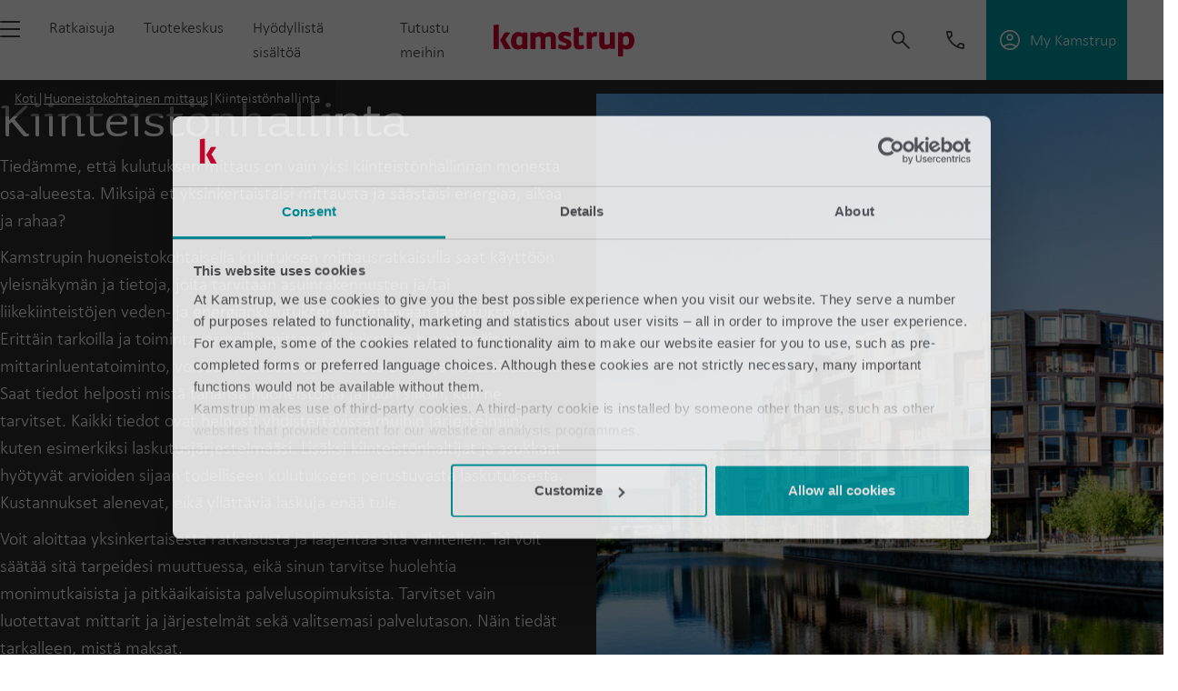

--- FILE ---
content_type: text/html; charset=utf-8
request_url: https://www.kamstrup.com/fi-fi/huoneistokohtainenmittaus/kiinteistonhallinta
body_size: 42620
content:
<!DOCTYPE html><html lang="fi-fi"><head><meta charSet="utf-8"/><meta name="viewport" content="width=device-width"/><link rel="icon" href="/favicon.ico"/><meta name="x-template" content="Page"/><title>Kiinteistönhallinta | Älykästä mittausta</title><meta name="og:title" content="Kiinteistönhallinta | Älykästä mittausta"/><meta name="description" content="Kamstrup luo huoneistokohtaisen mittauksen ratkaisuja tiloihin, joissa on useita asukkaita. Katso lisää laskutuksesta."/><meta name="og:description" content="Kamstrup luo huoneistokohtaisen mittauksen ratkaisuja tiloihin, joissa on useita asukkaita. Katso lisää laskutuksesta."/><meta name="og:url" content="https://www.kamstrup.com/fi-fi/huoneistokohtainenmittaus/kiinteistonhallinta"/><link rel="canonical" href="https://www.kamstrup.com/fi-fi/huoneistokohtainenmittaus/kiinteistonhallinta"/><meta name="og:image" content="https://edge.sitecorecloud.io/kamstrupas-kamstrup-prd-d8a1/media/project/kamstrup/kamstrup/images/marketing/split/split-stock/submetering.jpg?h=640&amp;iar=0&amp;w=640"/><meta name="x-item-created" content="2024-11-25T08:34:51Z"/><meta name="x-item-id" content="65d0846e-73e9-4fdd-8911-508d73e6f9e9"/><meta name="x-insights-is-tagged" content="false"/><meta name="next-head-count" content="14"/><link data-next-font="size-adjust" rel="preconnect" href="/" crossorigin="anonymous"/><link rel="preload" href="https://www.kamstrup.com/_next/static/css/094dc3e6e5f3ddbb.css" as="style"/><link rel="stylesheet" href="https://www.kamstrup.com/_next/static/css/094dc3e6e5f3ddbb.css" data-n-g=""/><link rel="preload" href="https://www.kamstrup.com/_next/static/css/af505564e7e81a1a.css" as="style"/><link rel="stylesheet" href="https://www.kamstrup.com/_next/static/css/af505564e7e81a1a.css" data-n-p=""/><noscript data-n-css=""></noscript><script defer="" nomodule="" src="https://www.kamstrup.com/_next/static/chunks/polyfills-78c92fac7aa8fdd8.js"></script><script src="https://www.kamstrup.com/_next/static/chunks/webpack-1de1a684b73e887f.js" defer=""></script><script src="https://www.kamstrup.com/_next/static/chunks/framework-5866cead997b9ace.js" defer=""></script><script src="https://www.kamstrup.com/_next/static/chunks/main-d7955c453636d633.js" defer=""></script><script src="https://www.kamstrup.com/_next/static/chunks/pages/_app-658ea5013c394f7e.js" defer=""></script><script src="https://www.kamstrup.com/_next/static/chunks/aa923549-c1cb2aa09c8fe069.js" defer=""></script><script src="https://www.kamstrup.com/_next/static/chunks/ee9ce975-886d29cc7be8a213.js" defer=""></script><script src="https://www.kamstrup.com/_next/static/chunks/7d0bf13e-da8c355d59b2b375.js" defer=""></script><script src="https://www.kamstrup.com/_next/static/chunks/292-8dcb060eed3536b2.js" defer=""></script><script src="https://www.kamstrup.com/_next/static/chunks/316-e59461a59736a301.js" defer=""></script><script src="https://www.kamstrup.com/_next/static/chunks/pages/%5B%5B...path%5D%5D-b3900a068b6604aa.js" defer=""></script><script src="https://www.kamstrup.com/_next/static/vGbQK7v-MBId5-x6VRNFf/_buildManifest.js" defer=""></script><script src="https://www.kamstrup.com/_next/static/vGbQK7v-MBId5-x6VRNFf/_ssgManifest.js" defer=""></script></head><body><div id="__next"><div class="prod-mode"><svg xmlns="http://www.w3.org/2000/svg" aria-hidden="true" id="__SVG_SPRITE_NODE__" class="SvgSprite_svgSprite__O1JL3"><symbol xmlns="http://www.w3.org/2000/svg" viewBox="0 0 543.337 122.749" id="kamstrup-logo" fill="currentColor"><path d="M111.953 36.032c-.024-.035-.122-.158-.147-.193-2.799-3.908-8.688-7.275-16.001-7.275-14.495 0-28.995 11.86-28.995 35.186 0 17.53 8.83 32.551 27.806 32.551 5.863 0 13.343-3.043 17.337-6.661v4.948h15.208c1.847 0 3.164-1.059 3.164-3.165V79.066c.001-.011.007-.018.007-.029V33.571c0-2.105-1.318-3.165-3.164-3.165h-15.215v5.626zm-1.39 38.786c-1.58 1.976-6.324 5.536-11.068 5.536-10.018 0-12.123-9.751-12.123-17.922 0-12.256 6.062-17.526 12.519-17.526 3.952 0 8.3 2.372 10.672 4.477v25.435zM17.125 0c-.396 0-.921 0-1.45.134L3.163 1.846 0 2.31v92.26h16.333c2.371 0 3.425-1.45 3.425-3.687V3.425C19.758.792 18.838 0 17.125 0zm47.673 89.961-19.496-32.27 17.125-23.708a2.887 2.887 0 0 0 .658-1.846c0-1.049-.792-1.713-2.242-1.713h-17.3l-4.941 8.028-3.435 5.54-3.479 5.611-2.756 4.444c-1.314 2.119-2.661 4.218-3.987 6.33 1.524 2.744 3.071 5.475 4.6 8.216l3.008 5.392 3.528 6.325 2.94 5.271 4.988 8.988h19.076c1.054 0 2.766-.262 2.766-1.713.001-1.053-.528-1.974-1.053-2.895zm172.991-50.182c-2.371-5.4-8.825-11.196-19.095-11.196-8.3 0-16.991 2.9-22.921 8.825-2.767-4.48-7.637-8.825-16.462-8.825-6.716 0-13.566 2.633-18.833 7.113l-.267-2.504c-.263-1.975-1.579-2.767-3.817-2.767h-14.492V94.57h15.937c2.638 0 3.821-1.054 3.821-3.821v-39.25c3.687-3.292 8.167-5.533 12.512-5.533 5.929 0 7.112 4.217 7.112 9.487v39.116h14.882c2.633 0 3.821-1.054 3.821-3.821V51.499c3.554-3.029 8.954-5.533 13.566-5.533 5.925 0 7.112 4.217 7.112 9.487v39.116h15.937c2.633 0 3.821-1.054 3.821-3.821V60.324c.004-9.349-.263-15.278-2.634-20.545zm71.447 28.988c0 10.8.262 16.2 4.475 21.204 3.558 4.217 9.488 5.929 16.863 5.929 6.058 0 11.854-1.183 16.858-3.425 1.45-.659 2.108-1.316 2.108-2.766 0-.392 0-.792-.133-1.188l-1.579-8.429c-.262-1.183-.792-1.841-1.846-1.841-.525 0-1.054.133-1.841.396-2.638.787-5.138 1.579-8.429 1.579-5.796 0-6.721-4.212-6.721-11.062V43.475h14.358c1.842 0 3.158-1.05 3.158-3.024v-7.642c0-1.975-1.316-2.767-3.158-2.767h-14.225V14.634c0-2.371-1.054-3.425-3.029-3.425h-.792l-11.854 1.579-4.212.55v55.429zm88.994-40.058c-1.183-.262-2.633-.525-3.687-.525-7.771 0-11.721 2.767-16.462 8.429l-.267-3.949c-.129-1.975-1.317-2.638-3.817-2.638h-14.488v64.145h16.066c2.633 0 3.687-1.317 3.687-3.687V51.1c3.296-3.292 7.771-5.138 12.121-5.138 1.183 0 2.5.134 3.554.396h.658c1.188 0 1.842-.659 2.108-2.108l1.975-12.378c.134-.529.134-.792.134-1.184v-.267c-.132-.92-.528-1.446-1.582-1.712zm136.678 7.638c-4.217-4.474-10.141-8.033-19.229-8.033-6.85 0-13.962 3.292-17.387 7.112l-.262-2.633c-.263-2.108-1.579-2.767-4.083-2.767h-13.962v92.723h15.675c2.633 0 4.083-1.05 4.083-4.083V90.879c3.554 3.292 8.954 5.267 14.75 5.267 8.562 0 15.546-3.425 20.416-9.221 5.533-6.454 8.429-15.675 8.429-25.945-.001-9.091-2.634-18.57-8.43-24.633zm-15.937 39.516c-1.712 2.371-5.004 4.346-8.825 4.346-3.821 0-8.033-1.975-10.404-4.217V49.126c2.104-2.241 6.979-4.741 10.8-4.741 3.554 0 6.979 1.316 9.221 4.741 1.846 2.763 3.029 7.113 3.029 13.037-.001 6.063-1.184 10.141-3.821 13.7zM288.569 57.867l-13.57-5.376c-4.564-1.747-5.104-3.489-5.104-5.104 0-1.878 2.015-4.296 6.447-4.296 4.301 0 9.809 1.343 14.913 3.226l.043.011.004-.005.305.104.409.138a31.272 31.272 0 0 0 .778.253l.338.104c.094.028.188.056.282.081.07.019.14.04.211.053.085.016.171.035.257.047a2.503 2.503 0 0 0 .709-.006c.113-.016.225-.038.335-.07a1.9 1.9 0 0 0 .566-.268c.084-.06.162-.127.234-.201.074-.076.142-.16.203-.247a2.42 2.42 0 0 0 .173-.295c.055-.112.103-.227.144-.344a4.943 4.943 0 0 0 .185-.716l.148-.926 1.31-8.19c.117-.602.217-1.346.217-1.75 0-1.075-.672-1.747-1.878-2.282-7.123-3.226-14.106-4.301-21.092-4.301-11.96 0-25.661 5.775-25.661 20.153 0 9.673 6.452 16.12 13.701 18.806l11.96 4.433c4.968 1.883 6.311 3.225 6.311 5.775 0 2.959-2.954 4.705-7.255 4.705-4.715 0-10.832-1.406-17.236-3.966l-.014-.004v-.004l-.339-.119-.378-.131-.402-.137-.409-.138a31.272 31.272 0 0 0-.778-.253l-.338-.104a9.952 9.952 0 0 0-.282-.081c-.07-.019-.14-.04-.211-.053-.085-.016-.171-.035-.257-.047a2.503 2.503 0 0 0-.709.006 2.402 2.402 0 0 0-.335.07 1.9 1.9 0 0 0-.566.268c-.084.06-.162.127-.234.201-.074.076-.142.16-.203.247a2.42 2.42 0 0 0-.173.295 3.126 3.126 0 0 0-.144.344 4.943 4.943 0 0 0-.185.716l-.933 5.849-.001.002-.518 3.246a6.536 6.536 0 0 0-.209 1.582c0 .944.404 1.883 1.883 2.423 7.386 3.085 15.317 4.968 22.435 4.968 13.298 0 27.004-5.912 27.004-21.36 0-9.001-5.24-14.645-12.091-17.332zm176.02-27.861h-15.946V73.1c-3.689 3.164-9.092 5.14-13.44 5.14-5.933 0-7.513-3.823-7.513-9.226V33.433c0-2.764-1.317-3.427-3.823-3.427h-15.942v42.569c0 14.233 6.458 23.458 20.819 23.458 7.775 0 15.025-2.506 21.086-7.25v5.403h14.495c3.164 0 4.085-1.055 4.085-4.348V33.433c.002-2.763-1.315-3.427-3.821-3.427z"></path></symbol><symbol xmlns="http://www.w3.org/2000/svg" width="20" height="23" fill="currentColor" id="icon-link"><g fill-rule="evenodd"><path d="M2.62 7.94s-.02-.02-.04-.03c-.04-.03-.11-.09-.18-.17-.15-.16-.32-.39-.42-.71-.18-.56-.22-1.69 1.34-3.55.75-.89 1.46-1.3 2.05-1.48a2.92 2.92 0 0 1 1.66.02c.51.15.95.41 1.27.64.16.11.28.21.36.29.04.04.07.06.09.08l.02.02c.02.02.04.04.07.06L14.5 7.9s.05.04.07.05h.01s.04.04.07.06a3.016 3.016 0 0 1 .9 1.22c.16.4.25.89.14 1.49-.12.6-.45 1.36-1.22 2.27-.88 1.04-1.68 1.45-2.33 1.58-.65.13-1.28-.01-1.87-.3-.59-.29-1.1-.71-1.47-1.08-.18-.18-.32-.34-.42-.45-.05-.06-.08-.1-.1-.13-.01-.01-.02-.02-.02-.03a.954.954 0 0 0-1.32-.21c-.42.31-.51.9-.21 1.32l.76-.56-.76.56.01.02c.01.01.02.03.04.05.03.04.08.11.15.18.13.15.31.36.54.58.46.45 1.13 1.02 1.97 1.44.85.42 1.9.69 3.06.46 1.17-.22 2.32-.92 3.41-2.21.93-1.1 1.44-2.15 1.63-3.13.19-.99.04-1.85-.24-2.55a4.95 4.95 0 0 0-1.02-1.56c-.17-.17-.32-.31-.43-.4-.06-.05-.1-.08-.14-.11 0 0-.02-.01-.02-.02l-5.62-4.75s-.02-.01-.02-.02a5.936 5.936 0 0 0-.65-.54C8.97.82 8.34.45 7.57.22 6.79-.01 5.85-.1 4.84.2s-2.01.95-2.96 2.07C.04 4.44-.26 6.23.18 7.6c.2.65.55 1.12.84 1.43.15.16.28.27.39.36.05.04.1.07.13.1.02.01.03.02.04.03h.02v.01l.49-.78-.49.78a.94.94 0 0 0 1.3-.3.94.94 0 0 0-.29-1.3l.01.01Z"></path><path d="M19.66 15.88c-.26-.53-.61-.93-.89-1.18-.14-.13-.27-.23-.36-.3-.05-.04-.09-.06-.12-.08a.138.138 0 0 1-.04-.03h-.01v-.01l-.5.8.5-.8a.943.943 0 0 0-1.3.31.952.952 0 0 0 .35 1.33c.05.03.12.09.2.16.16.15.35.37.47.62s.19.54.13.9-.25.86-.78 1.49c-1.5 1.77-2.86 1.93-3.79 1.78-.5-.08-.92-.26-1.22-.43-.15-.08-.26-.16-.34-.21-.04-.03-.06-.05-.08-.06h-.01l-5.66-4.79H6.2s-.04-.05-.07-.08a2.31 2.31 0 0 1-.26-.3c-.21-.27-.46-.66-.63-1.13-.3-.88-.37-2.23 1.09-3.98.8-.71 1.49-.96 2.04-.99.58-.04 1.14.14 1.69.47.56.33 1.07.8 1.51 1.27.22.23.42.46.6.66.01.01.02.03.04.04.16.18.32.37.46.51a.948.948 0 0 0 1.34-1.34c-.09-.09-.22-.24-.41-.45-.18-.22-.4-.47-.65-.73-.5-.52-1.14-1.13-1.91-1.59-.78-.46-1.72-.8-2.78-.73-1.08.07-2.16.55-3.23 1.52l-.09.09c-1.91 2.26-2 4.32-1.47 5.86.25.74.63 1.31.94 1.7.16.2.3.35.4.46l.13.13.04.04h.01v.02l.07-.09-.07.09 5.66 4.79.61-.72-.61.72.01.02c.01 0 .03.02.04.03.04.03.09.07.15.11.12.09.3.2.52.32.44.24 1.07.52 1.83.64 1.6.26 3.62-.17 5.53-2.43.7-.83 1.09-1.64 1.21-2.42a3.41 3.41 0 0 0-.3-2.01h.02Z"></path></g></symbol><symbol xmlns="http://www.w3.org/2000/svg" width="22" height="22" viewBox="0 0 23 23" fill="currentColor" id="icon-globe"><path fill-rule="evenodd" d="M0 11.27v.08c0 .05 0 .1.01.14C.27 17.34 5.09 22 11 22s10.72-4.65 10.99-10.49c0-.05.01-.11.01-.16V11c0-6.08-4.93-11-11-11S0 4.92 0 11v.27Zm20.06-.88c-.23-3.5-2.44-6.45-5.52-7.76 1.96 2.03 3.22 4.75 3.37 7.76h2.15Zm-4.07 0a10.07 10.07 0 0 0-4.03-7.48v7.48h4.03Zm-4.03 1.92h3.97c-.36 2.77-1.83 5.19-3.97 6.79v-6.79Zm-1.92-1.92V2.83a10.12 10.12 0 0 0-4.13 7.56h4.13Zm-4.06 1.92h4.06v6.86c-2.18-1.6-3.7-4.05-4.06-6.86Zm-1.93 0H2.01a9.088 9.088 0 0 0 5.28 6.99 12.055 12.055 0 0 1-3.25-6.99h.01ZM4 10.39a12.01 12.01 0 0 1 3.3-7.68c-2.99 1.34-5.13 4.25-5.36 7.68H4Zm10.55 8.98c1.81-1.87 3.02-4.33 3.31-7.06h2.13c-.46 3.19-2.58 5.84-5.45 7.06h.01Z"></path></symbol><symbol xmlns="http://www.w3.org/2000/svg" width="12" height="12" fill="currentColor" id="icon-globe-footer"><mask id="a" width="12" height="12" x="0" y="0" maskUnits="userSpaceOnUse" style="mask-type:luminance"><path fill="#fff" d="M11.979.01H0v11.98h11.979V.01Z"></path></mask><g mask="url(#a)"><path fill="#D6D6D6" d="M5.989.01a5.989 5.989 0 1 0 0 11.978 5.989 5.989 0 0 0 0-11.978Zm-.332.868v2.293H3.494c.116-.306.258-.602.426-.883A2.77 2.77 0 0 1 5.657.878Zm.665 0a2.77 2.77 0 0 1 1.736 1.41c.168.281.31.577.426.884H6.322V.877Zm-2.256.156a4.6 4.6 0 0 0-.712.91c-.231.389-.421.8-.567 1.228h-1.3a5.334 5.334 0 0 1 2.579-2.138Zm3.847 0A5.334 5.334 0 0 1 10.5 3.172H9.2a6.484 6.484 0 0 0-.567-1.228 4.6 4.6 0 0 0-.712-.91m-6.79 2.8h1.453c-.146.6-.23 1.214-.249 1.83H.676a5.32 5.32 0 0 1 .447-1.83h.008Zm2.152 0h2.374v1.83H3a8.161 8.161 0 0 1 .275-1.83h.008Zm3.047 0H8.7c.16.598.253 1.212.275 1.83H6.322l.008-1.83Zm3.073 0h1.461a5.32 5.32 0 0 1 .447 1.83H9.644a8.887 8.887 0 0 0-.249-1.83h.008ZM.676 6.332h1.658a8.84 8.84 0 0 0 .249 1.83h-1.46a5.3 5.3 0 0 1-.447-1.83Zm2.324 0h2.657v1.83H3.275A8.124 8.124 0 0 1 3 6.332Zm3.322 0h2.657a8.126 8.126 0 0 1-.279 1.83H6.322v-1.83Zm3.322 0H11.3a5.299 5.299 0 0 1-.447 1.83H9.394c.147-.6.23-1.212.249-1.83h.001Zm-8.167 2.5h1.31c.146.426.336.836.567 1.223.2.333.441.64.718.915a5.325 5.325 0 0 1-2.596-2.142m2.017 0h2.163v2.3A2.793 2.793 0 0 1 3.92 9.71a5.579 5.579 0 0 1-.426-.879l-.001-.002Zm2.828 0h2.164a5.57 5.57 0 0 1-.426.88 2.793 2.793 0 0 1-1.736 1.418L6.321 8.83Zm2.87 0H10.5a5.326 5.326 0 0 1-2.594 2.138c.277-.274.518-.582.718-.915.231-.387.421-.797.567-1.223Z"></path></g></symbol><symbol xmlns="http://www.w3.org/2000/svg" width="20" height="23" fill="currentColor" id="icon-avatar"><path d="M4.9 13.23c1.36 1.3 3.18 2.05 5.1 2.11 1.92-.06 3.74-.81 5.1-2.11a7.51 7.51 0 0 1 2.06 2.43c.5.94.79 1.97.84 3.03a14.752 14.752 0 0 1-8 2.4c-2.86-.01-5.64-.85-8-2.4.08-1.05.38-2.07.88-3.01s1.18-1.77 2.02-2.45Zm0-2.49c-1.2-.19-2.59 2.05-3.51 3.53A9.34 9.34 0 0 0 0 19.17v.48C0 20.6 6.37 23 10 23s10-2.4 10-3.35v-.48c0-1.72-.48-3.42-1.39-4.9-.91-1.48-2.31-3.72-3.51-3.53-1.1-.19-3.3 2.68-5.1 2.68-1.8 0-3.8-2.87-5.1-2.68ZM10 1.92c.4 0 .79.06 1.16.2a2.885 2.885 0 0 1 1.63 1.56c.15.35.22.73.21 1.11 0 2.01-1.8 4.31-3 4.31S7 6.8 7 4.79c0-.38.07-.76.21-1.11a2.885 2.885 0 0 1 1.63-1.56c.37-.14.76-.21 1.16-.2ZM10 0c-.66 0-1.31.11-1.92.35-.61.24-1.16.59-1.63 1.04A4.653 4.653 0 0 0 5 4.79c0 2.68 2.2 6.23 5 6.23s5-3.55 5-6.23c0-.63-.12-1.26-.37-1.84-.25-.58-.62-1.11-1.08-1.56-.47-.45-1.02-.8-1.63-1.04C11.31.11 10.66 0 10 0Z"></path></symbol><symbol xmlns="http://www.w3.org/2000/svg" width="22" height="22" fill="currentColor" id="icon-search"><g fill-rule="evenodd"><path d="M13.95 13.95a.996.996 0 0 1 1.41 0l6.34 6.34a.996.996 0 1 1-1.41 1.41l-6.34-6.34a.996.996 0 0 1 0-1.41Z"></path><path d="M9 2C5.13 2 2 5.13 2 9s3.13 7 7 7 7-3.13 7-7-3.13-7-7-7ZM0 9a9 9 0 1 1 18.001.001A9 9 0 0 1 0 9Z"></path></g></symbol><symbol xmlns="http://www.w3.org/2000/svg" width="23" height="17" fill="currentColor" id="icon-hamburger"><rect x="0.5" y="0.5" width="22" height="2" rx="1"></rect><rect x="0.5" y="7.5" width="22" height="2" rx="1"></rect><rect x="0.5" y="14.5" width="22" height="2" rx="1"></rect></symbol><symbol xmlns="http://www.w3.org/2000/svg" width="10" height="18" fill="currentColor" id="icon-facebook"><g><path d="M9.335 5.829H6.487V3.96a.76.76 0 0 1 .79-.86h2.01V.011L6.52 0a3.506 3.506 0 0 0-3.772 3.773v2.056H.97v3.178h1.777V18h3.739V9.007h2.52l.328-3.178Z"></path></g></symbol><symbol xmlns="http://www.w3.org/2000/svg" width="19" height="19" fill="currentColor" id="icon-linkedin"><g><path d="M10.65 8.17v-.028l-.018.028h.018Z"></path><path d="M17.64 0H2.3A1.314 1.314 0 0 0 .97 1.3v15.52a1.315 1.315 0 0 0 1.33 1.3h15.34a1.316 1.316 0 0 0 1.33-1.3V1.3A1.314 1.314 0 0 0 17.64 0ZM6.427 15.164h-2.72V6.985h2.72v8.18ZM5.07 5.868h-.02a1.417 1.417 0 1 1 .036-2.827 1.418 1.418 0 1 1-.015 2.827Zm11.162 9.3h-2.721v-4.38c0-1.1-.393-1.849-1.377-1.849a1.489 1.489 0 0 0-1.4.995c-.07.214-.1.439-.09.663v4.568H7.932s.036-7.413 0-8.18h2.719v1.158a2.7 2.7 0 0 1 2.45-1.35c1.79 0 3.13 1.168 3.13 3.681l.003 4.694Z"></path></g></symbol><symbol xmlns="http://www.w3.org/2000/svg" width="24" height="17" fill="currentColor" id="icon-youtube"><g><path d="M22.73 2.516A2.875 2.875 0 0 0 20.707.481C18.924 0 11.77 0 11.77 0S4.619 0 2.835.481A2.875 2.875 0 0 0 .813 2.516a30.154 30.154 0 0 0-.478 5.542A30.154 30.154 0 0 0 .813 13.6a2.874 2.874 0 0 0 2.022 2.034c1.784.481 8.936.481 8.936.481s7.152 0 8.936-.481A2.875 2.875 0 0 0 22.73 13.6c.33-1.828.49-3.683.478-5.541a30.153 30.153 0 0 0-.478-5.541M9.435 11.459v-6.8l5.978 3.4-5.978 3.4Z"></path></g></symbol><symbol xmlns="http://www.w3.org/2000/svg" width="223" height="4" fill="currentColor" id="forward-line"><circle cx="2" cy="2" r="2" fill="currentColor"></circle><path stroke="currentColor" stroke-linecap="round" stroke-width="2" d="M10 2h212"></path></symbol><symbol xmlns="http://www.w3.org/2000/svg" width="24" height="72" fill="currentColor" id="scroll-down-arrow"><rect width="2.897" height="57.931" x="10.35" y="7.241" fill="currentColor" rx="1.448"></rect><rect width="2.897" height="15.207" fill="currentColor" rx="1.448" transform="rotate(-45 70.246 27.775)"></rect><rect width="2.897" height="15.207" fill="currentColor" rx="1.448" transform="rotate(45 -57.118 52.477)"></rect></symbol><symbol xmlns="http://www.w3.org/2000/svg" fill="currentColor" id="ctaArrow" viewBox="0 0 14 20"><path stroke="currentColor" d="M8.87 5.333a.416.416 0 1 0-.611.562L12.032 10 8.26 14.105a.416.416 0 1 0 .611.562l4.01-4.36a.456.456 0 0 0 0-.614l-4.01-4.36Z"></path><rect width="11" height="1" x=".5" y="9.5" stroke="currentColor" rx=".5"></rect></symbol><symbol xmlns="http://www.w3.org/2000/svg" width="7" height="11" fill="currentColor" id="icon-chevron" stroke="currentColor"><path d="M1.87046 10.1672C1.70581 10.3463 1.42323 10.3463 1.25859 10.1672C1.11239 10.0082 1.11239 9.76371 1.25859 9.6047L5.03231 5.5L1.25859 1.3953C1.11239 1.23629 1.11239 0.991785 1.25859 0.832768C1.42323 0.653683 1.70581 0.653683 1.87046 0.832768L5.87909 5.19298C5.9173 5.23259 5.94772 5.28023 5.9685 5.333C5.98928 5.38578 6 5.44259 6 5.5C6 5.55741 5.98928 5.61423 5.9685 5.667C5.94772 5.71977 5.9173 5.76741 5.87909 5.80702L1.87046 10.1672Z"></path></symbol><symbol xmlns="http://www.w3.org/2000/svg" width="67" height="66" id="icon-play" fill="currentColor"><path d="M44.4336 31.2678C44.7355 31.4439 44.986 31.6961 45.1601 31.9992C45.3342 32.3023 45.4258 32.6458 45.4258 32.9953C45.4258 33.3448 45.3342 33.6883 45.1601 33.9914C44.986 34.2945 44.7355 34.5467 44.4336 34.7228L29.8396 43.2358C29.5357 43.4132 29.1903 43.5072 28.8384 43.5084C28.4865 43.5096 28.1405 43.4179 27.8354 43.2426C27.5302 43.0673 27.2767 42.8146 27.1005 42.51C26.9243 42.2054 26.8315 41.8597 26.8316 41.5078V24.4818C26.8315 24.1299 26.9243 23.7842 27.1005 23.4796C27.2767 23.175 27.5302 22.9223 27.8354 22.747C28.1405 22.5717 28.4865 22.48 28.8384 22.4812C29.1903 22.4824 29.5357 22.5764 29.8396 22.7538L44.4336 31.2678Z"></path><g><path d="M33.5006 66C26.8064 66.0001 20.2705 63.9644 14.7604 60.1629C9.25027 56.3615 5.02656 50.9743 2.64988 44.7162C0.273203 38.4581 -0.144042 31.6253 1.45353 25.1245C3.0511 18.6238 6.58793 12.7626 11.5946 8.31899C11.6923 8.2289 11.8069 8.15918 11.9319 8.11392C12.0568 8.06865 12.1895 8.04874 12.3223 8.05535C12.455 8.06196 12.5851 8.09496 12.7049 8.15242C12.8247 8.20988 12.9319 8.29064 13.0201 8.38999C13.1084 8.48935 13.176 8.6053 13.2189 8.73106C13.2618 8.85683 13.2793 8.98989 13.2702 9.12247C13.2611 9.25505 13.2257 9.38449 13.166 9.50322C13.1063 9.62196 13.0236 9.72761 12.9226 9.81399C7.17876 14.9264 3.54884 21.9978 2.74284 29.6449C1.93683 37.292 4.01271 44.9647 8.56444 51.1623C13.1162 57.3599 19.8163 61.6364 27.3542 63.1554C34.8922 64.6744 42.7257 63.3265 49.3225 59.3755C55.9193 55.4245 60.8048 49.1546 63.0234 41.7921C65.242 34.4297 64.6341 26.5044 61.3186 19.5664C58.0031 12.6284 52.2185 7.17691 45.0963 4.27821C37.9741 1.37952 30.0267 1.24215 22.8086 3.89299C22.6853 3.93837 22.5543 3.95902 22.4231 3.95377C22.2919 3.94853 22.163 3.91748 22.0438 3.86242C21.9245 3.80735 21.8173 3.72934 21.7282 3.63284C21.6391 3.53634 21.5699 3.42324 21.5246 3.29999C21.4792 3.17675 21.4585 3.04577 21.4638 2.91455C21.469 2.78332 21.5001 2.65441 21.5551 2.53518C21.6102 2.41595 21.6882 2.30873 21.7847 2.21965C21.8812 2.13057 21.9943 2.06137 22.1176 2.01599C26.6439 0.356818 31.4789 -0.290481 36.2823 0.119627C41.0857 0.529736 45.7409 1.98729 49.9205 4.38977C54.1001 6.79225 57.7025 10.0813 60.4745 14.0256C63.2464 17.9699 65.1205 22.4736 65.9649 27.2199C66.8092 31.9663 66.6035 36.84 65.362 41.4983C64.1205 46.1566 61.8734 50.4863 58.7789 54.1829C55.6843 57.8794 51.8174 60.8531 47.4502 62.8947C43.083 64.9363 38.3214 65.9963 33.5006 66Z"></path><path d="M18.4018 5.48702C18.4018 5.7566 18.3218 6.02012 18.1721 6.24427C18.0223 6.46841 17.8094 6.64311 17.5604 6.74627C17.3113 6.84943 17.0373 6.87643 16.7729 6.82383C16.5085 6.77124 16.2656 6.64143 16.075 6.45081C15.8844 6.26019 15.7546 6.01733 15.702 5.75293C15.6494 5.48854 15.6764 5.21448 15.7795 4.96543C15.8827 4.71637 16.0574 4.5035 16.2815 4.35373C16.5057 4.20396 16.7692 4.12402 17.0388 4.12402C17.4003 4.12402 17.747 4.26762 18.0026 4.52324C18.2582 4.77885 18.4018 5.12553 18.4018 5.48702Z"></path></g></symbol><symbol xmlns="http://www.w3.org/2000/svg" width="24" height="24" fill="currentColor" id="icon-arrow-large"><path d="M12 4L10.59 5.41L16.17 11H4V13H16.17L10.59 18.59L12 20L20 12L12 4Z"></path></symbol><symbol xmlns="http://www.w3.org/2000/svg" width="22" height="19" fill="none" id="icon-letter" viewBox="0 0 22.1 19.1"><g><path d="M1.05003 4.12001C1.33003 3.65001 1.95003 3.49001 2.42003 3.78001L11 8.93001L19.58 3.78001C20.05 3.50001 20.67 3.65001 20.95 4.12001C21.23 4.59001 21.08 5.21001 20.61 5.49001L11.52 10.94C11.2 11.13 10.81 11.13 10.49 10.94L1.39003 5.49001C0.920028 5.21001 0.760028 4.59001 1.05003 4.12001Z" fill="currentColor"></path><path d="M2.82 2C2.37 2 2 2.37 2 2.82V15.55C2 16 2.37 16.37 2.82 16.37H19.18C19.63 16.37 20 16 20 15.55V2.82C20 2.37 19.63 2 19.18 2H2.82ZM0 2.82C0 1.26 1.26 0 2.82 0H19.18C20.74 0 22 1.26 22 2.82V15.55C22 17.11 20.74 18.37 19.18 18.37H2.82C1.26 18.37 0 17.11 0 15.55V2.82Z" fill="currentColor"></path></g></symbol><symbol xmlns="http://www.w3.org/2000/svg" width="22" height="22" fill="currentColor" id="icon-phone" viewBox="0 0 23 23"><path d="M5.33011 0.0798052C5.88011 -0.0601948 6.46011 -0.0101948 6.97011 0.239805C7.48011 0.489805 7.88011 0.899805 8.11011 1.41981L9.97011 5.5998C10.1801 6.0798 10.2301 6.61981 10.1101 7.12981C9.99011 7.6398 9.69011 8.09981 9.28011 8.42981L7.94011 9.49981C9.14011 11.3098 10.6901 12.8698 12.5101 14.0698L13.5901 12.7298C13.9201 12.3198 14.3801 12.0298 14.8901 11.9098C15.4001 11.7898 15.9401 11.8298 16.4201 12.0498L20.6001 13.9098C21.1201 14.1398 21.5301 14.5398 21.7801 15.0498C22.0301 15.5598 22.0801 16.1398 21.9401 16.6798L21.0201 20.2198C20.8701 20.7898 20.5201 21.2798 20.0301 21.5998C19.5401 21.9298 18.9501 22.0598 18.3701 21.9798C13.7401 21.3298 9.44011 19.1898 6.13011 15.8798C2.81011 12.5698 0.670112 8.26981 0.0201116 3.63981C-0.0598884 3.05981 0.0801117 2.46981 0.400112 1.97981C0.730112 1.48981 1.22011 1.13981 1.79011 0.989805L5.33011 0.0798052ZM6.10011 2.03981C6.02011 1.99981 5.92011 1.98981 5.84011 2.00981L2.31011 2.92981C2.22011 2.94981 2.14011 3.00981 2.08011 3.08981C2.03011 3.16981 2.00011 3.26981 2.02011 3.35981C2.61011 7.5598 4.55011 11.4598 7.55011 14.4598C10.5501 17.4598 14.4501 19.3998 18.6501 19.9898C18.7501 19.9998 18.8401 19.9898 18.9201 19.9298C19.0001 19.8798 19.0601 19.7998 19.0801 19.6998L20.0001 16.1698C20.0201 16.0798 20.0101 15.9898 19.9701 15.9098C19.9301 15.8298 19.8601 15.7598 19.7801 15.7298L15.6001 13.8698C15.5201 13.8398 15.4401 13.8298 15.3501 13.8498C15.2701 13.8698 15.1901 13.9198 15.1401 13.9798L12.9701 16.6898L12.2201 16.2498C9.55011 14.6798 7.32011 12.4498 5.75011 9.77981L5.31011 9.02981L8.02011 6.85981C8.09011 6.8098 8.13011 6.7298 8.15011 6.64981C8.17011 6.56981 8.16011 6.4798 8.13011 6.39981L6.27011 2.21981C6.23011 2.13981 6.17011 2.06981 6.09011 2.02981L6.10011 2.03981Z"></path></symbol><symbol xmlns="http://www.w3.org/2000/svg" width="40" height="40" fill="none" id="icon-check" viewBox="0 0 40 40"><g><path xmlns="http://www.w3.org/2000/svg" d="M20 40C17.3003 40 14.6808 39.4711 12.2148 38.4282C9.83316 37.4209 7.69425 35.9787 5.85778 34.1422C4.02131 32.3057 2.57913 30.1668 1.57185 27.7852C0.528636 25.3191 0 22.6997 0 20C0 17.3003 0.528949 14.6809 1.57185 12.2148C2.57913 9.83316 4.02131 7.69425 5.85778 5.85778C7.69425 4.02131 9.83316 2.57912 12.2148 1.57184C14.6808 0.528634 17.3003 0 20 0C22.6997 0 25.3191 0.528947 27.7852 1.57184C30.1668 2.57912 32.3057 4.02131 34.1422 5.85778C35.9787 7.69425 37.4209 9.83316 38.4282 12.2148C39.4714 14.6809 40 17.3003 40 20C40 22.6997 39.4711 25.3191 38.4282 27.7852C37.4209 30.1668 35.9787 32.3057 34.1422 34.1422C32.3057 35.9787 30.1668 37.4209 27.7852 38.4282C25.3191 39.4714 22.6997 40 20 40ZM20 1.24941C17.4684 1.24941 15.013 1.74493 12.7016 2.72253C10.469 3.66701 8.46346 5.0189 6.74134 6.74103C5.01922 8.46315 3.66701 10.4686 2.72285 12.7013C1.74525 15.0127 1.24973 17.4681 1.24973 19.9997C1.24973 22.5313 1.74556 24.9867 2.72285 27.2981C3.66733 29.5307 5.01922 31.5362 6.74134 33.2583C8.46346 34.9805 10.469 36.3327 12.7016 37.2768C15.013 38.2544 17.4684 38.75 20 38.75C22.5316 38.75 24.987 38.2544 27.2984 37.2768C29.531 36.3324 31.5365 34.9805 33.2587 33.2583C34.9808 31.5362 36.333 29.5307 37.2772 27.2981C38.2548 24.9867 38.7503 22.5313 38.7503 19.9997C38.7503 17.4681 38.2544 15.0127 37.2772 12.7013C36.3327 10.4686 34.9808 8.46315 33.2587 6.74103C31.5365 5.0189 29.531 3.6667 27.2984 2.72253C24.987 1.74493 22.5316 1.24941 20 1.24941Z" fill="#009CA6"></path><path xmlns="http://www.w3.org/2000/svg" d="M19.9994 29.2298C17.5515 29.2298 15.2039 28.2575 13.4727 26.5264C11.7418 24.7955 10.7695 22.4479 10.7695 19.9997C10.7695 17.5514 11.7418 15.2042 13.4727 13.4733C15.2039 11.7421 17.5515 10.7698 19.9994 10.7698C21.3844 10.7661 22.7522 11.0772 23.9995 11.6799C24.1691 11.7715 24.2969 11.9249 24.3562 12.1086C24.4156 12.292 24.4019 12.491 24.3184 12.6647C24.2347 12.8384 24.0876 12.9734 23.907 13.0412C23.7267 13.1093 23.5271 13.1052 23.3496 13.0299C22.3048 12.526 21.1591 12.2664 19.9994 12.2698C18.4707 12.2698 16.976 12.7231 15.705 13.5726C14.4337 14.4218 13.443 15.6291 12.8578 17.0416C12.2726 18.4541 12.1195 20.0084 12.4179 21.5078C12.7163 23.0074 13.4524 24.3846 14.5334 25.4657C15.6144 26.547 16.9919 27.2831 18.4913 27.5814C19.991 27.8795 21.545 27.7264 22.9575 27.1415C24.37 26.5564 25.5772 25.5656 26.4267 24.2943C27.2762 23.0231 27.7296 21.5287 27.7296 19.9997C27.7402 18.8521 27.4906 17.717 26.9994 16.6798C26.9151 16.4998 26.9054 16.2942 26.9716 16.1068C27.0382 15.9196 27.1756 15.7662 27.3543 15.6797C27.4434 15.6369 27.5399 15.6119 27.6383 15.6062C27.7371 15.6009 27.8358 15.615 27.9289 15.6481C28.0217 15.6812 28.1073 15.7322 28.1804 15.7987C28.2535 15.8649 28.3126 15.9452 28.3544 16.0349C28.9402 17.274 29.2392 18.6293 29.2296 19.9997C29.2267 22.4469 28.2535 24.793 26.5233 26.5235C24.7927 28.2538 22.4467 29.2273 19.9994 29.2298Z" fill="#009CA6"></path><path xmlns="http://www.w3.org/2000/svg" d="M20.0008 24.2251C19.8827 24.2251 19.7661 24.197 19.6608 24.1432C19.5559 24.0892 19.4649 24.0111 19.3959 23.9152L15.7508 18.915C15.6417 18.7544 15.5989 18.5573 15.632 18.3658C15.6651 18.1742 15.7714 18.003 15.9285 17.8881C16.0854 17.7734 16.2806 17.724 16.4734 17.7506C16.6659 17.7768 16.8408 17.8771 16.9608 18.0302L19.9608 22.1452L26.9108 11.4501C27.0189 11.2829 27.1889 11.1658 27.3835 11.1239C27.5782 11.082 27.7812 11.1195 27.9484 11.2276C28.1155 11.3357 28.2327 11.5057 28.2746 11.7003C28.3161 11.8947 28.2789 12.0981 28.1708 12.2649L20.6309 23.8802C20.5644 23.9823 20.4741 24.067 20.3682 24.127C20.262 24.1873 20.1429 24.2207 20.0208 24.2251H20.0008Z" fill="#009CA6"></path></g></symbol><symbol xmlns="http://www.w3.org/2000/svg" width="40" height="40" fill="none" id="icon-graph" viewBox="0 0 40 40"><g><path xmlns="http://www.w3.org/2000/svg" d="M20 40.0003C17.3003 40.0003 14.6809 39.4714 12.2148 38.4285C9.83316 37.4212 7.69425 35.979 5.85778 34.1425C4.02131 32.3061 2.57912 30.1672 1.57184 27.7855C0.528947 25.3191 0 22.6997 0 20C0 17.3003 0.528947 14.6809 1.57184 12.2148C2.57912 9.83316 4.02131 7.69425 5.85778 5.85778C7.69425 4.02131 9.83316 2.57912 12.2148 1.57184C14.6812 0.528947 17.3003 0 20 0C22.6997 0 25.3191 0.528947 27.7852 1.57184C30.1668 2.57912 32.3057 4.02131 34.1422 5.85778C35.9787 7.69425 37.4209 9.83316 38.4282 12.2148C39.4714 14.6809 40 17.3003 40 20C40 22.6997 39.4711 25.3191 38.4282 27.7852C37.4209 30.1668 35.9787 32.3057 34.1422 34.1422C32.3057 35.9787 30.1668 37.4209 27.7852 38.4282C25.3191 39.4714 22.6997 40 20 40V40.0003ZM20 1.24973C17.4684 1.24973 15.013 1.74524 12.7016 2.72284C10.469 3.66732 8.46346 5.01921 6.74134 6.74134C5.01921 8.46346 3.66701 10.469 2.72284 12.7016C1.74524 15.013 1.24973 17.4684 1.24973 20C1.24973 22.5316 1.74524 24.987 2.72284 27.2984C3.66732 29.531 5.01921 31.5365 6.74134 33.2587C8.46346 34.9808 10.469 36.333 12.7016 37.2772C15.013 38.2548 17.4684 38.7503 20 38.7503C22.5316 38.7503 24.987 38.2548 27.2984 37.2772C29.531 36.3327 31.5365 34.9808 33.2587 33.2587C34.9808 31.5365 36.333 29.531 37.2772 27.2984C38.2548 24.987 38.7503 22.5316 38.7503 20C38.7503 17.4684 38.2548 15.013 37.2772 12.7016C36.3327 10.469 34.9808 8.46346 33.2587 6.74134C31.5365 5.01921 29.531 3.66701 27.2984 2.72284C24.987 1.74524 22.5316 1.24973 20 1.24973Z" fill="#009CA6"></path><path xmlns="http://www.w3.org/2000/svg" d="M33.1119 18.9968H25.2505C25.0883 18.9965 24.929 19.0374 24.7871 19.1158C24.6453 19.1942 24.5259 19.3077 24.4403 19.4451L20.8258 25.1639V11.5212C20.8264 11.3122 20.7586 11.1088 20.633 10.942C20.5074 10.7751 20.3306 10.6539 20.1297 10.5967C19.9288 10.5396 19.7148 10.5499 19.5202 10.6258C19.3255 10.7017 19.1612 10.8395 19.0521 11.0176L13.8664 19.4392H6.89479C6.64078 19.4392 6.3974 19.5401 6.21775 19.7197C6.0381 19.8994 5.9375 20.1431 5.9375 20.3974C5.9375 20.6517 6.03842 20.8951 6.21775 21.0748C6.3974 21.2547 6.64078 21.3556 6.89479 21.3556H14.4003C14.5637 21.356 14.7246 21.3144 14.8677 21.2347C15.0105 21.1551 15.1308 21.0401 15.2167 20.9011L18.899 14.8999V28.4747C18.899 28.6828 18.9665 28.8852 19.0918 29.0518C19.2168 29.218 19.3927 29.3389 19.5923 29.3961C19.7913 29.4507 20.0022 29.4411 20.1953 29.3683C20.3884 29.2955 20.5531 29.1633 20.6665 28.9908L25.7663 20.9132H33.1306C33.3843 20.9132 33.628 20.8123 33.8077 20.6327C33.987 20.453 34.0879 20.2093 34.0879 19.955C34.0879 19.7007 33.987 19.4573 33.8077 19.2773C33.628 19.0977 33.3843 18.9968 33.1306 18.9968H33.1122H33.1119Z" fill="#009CA6"></path></g></symbol><symbol xmlns="http://www.w3.org/2000/svg" width="40" height="40" fill="none" id="icon-communication" viewBox="0 0 40 40"><g><path xmlns="http://www.w3.org/2000/svg" d="M20 40C17.3003 40 14.6808 39.4711 12.2148 38.4282C9.83316 37.4209 7.69425 35.9787 5.85778 34.1422C4.02131 32.3057 2.57913 30.1668 1.57185 27.7852C0.528636 25.3191 0 22.6997 0 20C0 17.3003 0.528949 14.6808 1.57185 12.2148C2.57913 9.83316 4.02131 7.69425 5.85778 5.85778C7.69425 4.02131 9.83316 2.57913 12.2148 1.57185C14.6808 0.528636 17.3003 0 20 0C22.6997 0 25.3191 0.528949 27.7852 1.57185C30.1668 2.57913 32.3057 4.02131 34.1422 5.85778C35.9787 7.69425 37.4209 9.83316 38.4282 12.2148C39.4714 14.6808 40 17.3003 40 20C40 22.6997 39.4711 25.3191 38.4282 27.7852C37.4209 30.1668 35.9787 32.3057 34.1422 34.1422C32.3057 35.9787 30.1668 37.4209 27.7852 38.4282C25.3191 39.4714 22.6997 40 20 40ZM20 1.24941C17.4684 1.24941 15.013 1.74524 12.7016 2.72253C10.469 3.66701 8.46346 5.0189 6.74134 6.74103C5.01922 8.46315 3.66701 10.4686 2.72284 12.7013C1.74524 15.0127 1.24973 17.4681 1.24973 19.9997C1.24973 22.5313 1.74524 24.9867 2.72284 27.2981C3.66732 29.5307 5.01922 31.5362 6.74134 33.2583C8.46346 34.9805 10.469 36.3327 12.7016 37.2768C15.013 38.2544 17.4684 38.75 20 38.75C22.5316 38.75 24.987 38.2541 27.2984 37.2768C29.531 36.3324 31.5365 34.9805 33.2587 33.2583C34.9808 31.5362 36.333 29.5307 37.2772 27.2981C38.2548 24.9867 38.7503 22.5313 38.7503 19.9997C38.7503 17.4681 38.2544 15.0127 37.2772 12.7013C36.3327 10.4686 34.9808 8.46315 33.2587 6.74103C31.5365 5.0189 29.531 3.66669 27.2984 2.72253C24.987 1.74493 22.5316 1.24941 20 1.24941Z" fill="#009CA6"></path><path xmlns="http://www.w3.org/2000/svg" d="M11.336 29.1614C11.4351 29.2508 11.5569 29.3099 11.6878 29.3317C11.8188 29.3536 11.9531 29.3377 12.0753 29.2852C12.1974 29.2327 12.3021 29.1465 12.3774 29.0362C12.4527 28.9259 12.4952 28.7962 12.5002 28.6622C12.4983 28.4772 12.4252 28.3004 12.2965 28.1688C11.2123 27.0778 10.3525 25.7819 9.76577 24.355C9.17902 22.9281 8.8769 21.3985 8.8769 19.8535C8.8769 18.3085 9.17902 16.7788 9.76577 15.352C10.3525 13.9251 11.2123 12.6291 12.2965 11.5381C12.4252 11.4066 12.4983 11.2297 12.5002 11.0448C12.4986 10.8579 12.4255 10.6792 12.2965 10.5455C12.1656 10.4146 11.9887 10.3412 11.8047 10.3412C11.6207 10.3412 11.4435 10.4146 11.3129 10.5455C10.1019 11.7687 9.14184 13.2209 8.48761 14.819C7.83338 16.417 7.49782 18.1295 7.50001 19.8585C7.5022 21.5872 7.84212 23.299 8.50042 24.8952C9.15871 26.4914 10.1223 27.9411 11.336 29.1614Z" fill="#009CA6"></path><path xmlns="http://www.w3.org/2000/svg" d="M14.2891 27.14C14.4247 27.2693 14.604 27.3412 14.7902 27.3412C14.9764 27.3412 15.1561 27.2693 15.2917 27.14C15.4229 27.006 15.4976 26.8257 15.4991 26.637C15.4998 26.5426 15.4816 26.4489 15.446 26.3617C15.4104 26.2742 15.3579 26.1949 15.2917 26.1283C14.539 25.3688 13.942 24.4675 13.5346 23.4752C13.1275 22.4829 12.9178 21.4194 12.9178 20.3452C12.9178 19.2711 13.1275 18.2079 13.5346 17.2156C13.942 16.2233 14.539 15.322 15.2917 14.5624C15.3576 14.4968 15.4101 14.4184 15.4457 14.3322C15.4816 14.2456 15.5001 14.1532 15.5001 14.0594C15.5001 13.9657 15.4816 13.8735 15.4457 13.787C15.4101 13.7008 15.3576 13.6223 15.2917 13.5567C15.2273 13.4886 15.1501 13.4342 15.0645 13.3974C14.9786 13.3602 14.8864 13.3411 14.7933 13.3411C14.6996 13.3405 14.6068 13.3589 14.5203 13.3949C14.4337 13.4308 14.3553 13.4839 14.2891 13.5508C13.4049 14.4431 12.7035 15.5022 12.2248 16.6679C11.7462 17.8339 11.5 19.0833 11.5 20.3452C11.5 21.6071 11.7462 22.8569 12.2248 24.0225C12.7035 25.1885 13.4049 26.2477 14.2891 27.14Z" fill="#009CA6"></path><path xmlns="http://www.w3.org/2000/svg" d="M17.169 24.1285C17.3027 24.265 17.4808 24.3412 17.6661 24.3412C17.8514 24.3412 18.0298 24.265 18.1635 24.1285C18.2941 23.986 18.3678 23.7954 18.3694 23.5964C18.3687 23.3989 18.2947 23.2099 18.1635 23.0706C17.7642 22.6469 17.4474 22.1436 17.2312 21.5893C17.015 21.0351 16.9038 20.4412 16.9038 19.8413C16.9038 19.2414 17.015 18.6472 17.2312 18.0929C17.4474 17.539 17.7642 17.0357 18.1635 16.6117C18.2947 16.4723 18.3687 16.2833 18.3694 16.0859C18.3678 15.8872 18.2941 15.6963 18.1635 15.5541C18.0298 15.4176 17.8514 15.3413 17.6661 15.3413C17.4808 15.3413 17.3027 15.4176 17.169 15.5541C16.1002 16.6914 15.5 18.2332 15.5 19.8413C15.5 21.4494 16.1002 22.9912 17.169 24.1285ZM20.323 18.6397C20.0902 18.6397 19.8628 18.7131 19.6691 18.8506C19.4757 18.988 19.3248 19.1836 19.2357 19.4123C19.1467 19.641 19.1233 19.8925 19.1686 20.1356C19.2142 20.3784 19.3263 20.6014 19.4907 20.7764C19.6553 20.9514 19.865 21.0707 20.0934 21.1191C20.3218 21.1673 20.5583 21.1426 20.7735 21.0479C20.9885 20.9529 21.1722 20.7927 21.3015 20.5868C21.4309 20.3809 21.4999 20.1387 21.4999 19.8913C21.4999 19.5592 21.3759 19.2408 21.1553 19.0062C20.9344 18.7715 20.6351 18.6397 20.323 18.6397Z" fill="#009CA6"></path><path xmlns="http://www.w3.org/2000/svg" d="M28.586 10.5671C28.4495 10.438 28.2689 10.3662 28.0811 10.3662C27.8933 10.3662 27.7127 10.438 27.5765 10.5671C27.5097 10.6336 27.4569 10.7127 27.4209 10.7998C27.385 10.887 27.3669 10.9804 27.3672 11.0748C27.3669 11.1657 27.3847 11.256 27.4197 11.34C27.4547 11.4241 27.5059 11.5006 27.5703 11.5647C28.6832 12.6744 29.5661 13.9932 30.1681 15.4448C30.7705 16.8963 31.0808 18.4525 31.0808 20.0241C31.0808 21.5956 30.7705 23.1518 30.1681 24.6037C29.5661 26.0552 28.6832 27.3737 27.5703 28.4835C27.4797 28.5847 27.4197 28.7094 27.3972 28.8434C27.3747 28.9771 27.3906 29.1146 27.4431 29.2399C27.4956 29.3652 27.5828 29.4726 27.694 29.5504C27.8055 29.6279 27.9368 29.6723 28.0724 29.6785C28.2617 29.6832 28.4457 29.6148 28.586 29.4873C31.0951 26.9747 32.5045 23.5689 32.5045 20.0181C32.5045 16.4673 31.0951 13.0615 28.586 10.5489" fill="#009CA6"></path><path xmlns="http://www.w3.org/2000/svg" d="M25.9011 13.2612C25.7646 13.1324 25.584 13.0606 25.3963 13.0606C25.2085 13.0606 25.0279 13.1324 24.8914 13.2612C24.7583 13.3955 24.6836 13.577 24.6836 13.7661C24.6836 13.9551 24.7583 14.1366 24.8914 14.2709C25.6493 15.0286 26.2508 15.9284 26.661 16.9188C27.0712 17.9089 27.2821 18.9702 27.2821 20.0419C27.2821 21.1135 27.0712 22.1751 26.661 23.1652C26.2508 24.1556 25.6493 25.0551 24.8914 25.8131C24.8008 25.914 24.7408 26.039 24.7183 26.1727C24.6958 26.3067 24.7117 26.4442 24.7642 26.5692C24.8167 26.6945 24.9039 26.8023 25.0151 26.8797C25.1266 26.9575 25.2575 27.0019 25.3931 27.0078C25.5831 27.0066 25.7652 26.9316 25.9011 26.7988C27.6948 24.9992 28.7021 22.5619 28.7021 20.0212C28.7021 17.4805 27.6948 15.043 25.9011 13.2433" fill="#009CA6"></path><path xmlns="http://www.w3.org/2000/svg" d="M23.2089 15.9496C23.0726 15.8209 22.892 15.7491 22.7043 15.7491C22.5165 15.7491 22.3359 15.8209 22.1994 15.9496C22.1325 16.0162 22.0797 16.0955 22.0438 16.1827C22.0079 16.2699 21.9897 16.3633 21.9904 16.4576C21.9913 16.6395 22.0644 16.8135 22.1935 16.9416C23.0076 17.7608 23.4647 18.869 23.4647 20.0241C23.4647 21.1791 23.0076 22.2876 22.1935 23.1068C22.1263 23.1718 22.0732 23.2499 22.0372 23.3361C22.001 23.4224 21.9832 23.5152 21.9844 23.6086C21.9841 23.7979 22.0591 23.9791 22.1922 24.1135C22.3253 24.2478 22.5062 24.3241 22.6952 24.3256C22.888 24.3241 23.0726 24.2469 23.2089 24.1107C24.2921 23.0253 24.9004 21.5547 24.9004 20.0212C24.9004 18.4878 24.2921 17.0172 23.2089 15.9318" fill="#009CA6"></path></g></symbol><symbol xmlns="http://www.w3.org/2000/svg" width="40" height="40" fill="none" id="icon-square" viewBox="0 0 40 40"><g><path xmlns="http://www.w3.org/2000/svg" d="M20 40C17.3003 40 14.6808 39.4711 12.2148 38.4282C9.83316 37.4209 7.69425 35.9787 5.85778 34.1422C4.02131 32.3057 2.57913 30.1668 1.57185 27.7852C0.528636 25.3191 0 22.6997 0 20C0 17.3003 0.528949 14.6809 1.57185 12.2148C2.57913 9.83316 4.02131 7.69425 5.85778 5.85778C7.69425 4.02131 9.83316 2.57912 12.2148 1.57184C14.6808 0.528632 17.3003 0 20 0C22.6997 0 25.3191 0.528945 27.7852 1.57184C30.1668 2.57912 32.3057 4.02131 34.1422 5.85778C35.9787 7.69425 37.4209 9.83316 38.4282 12.2148C39.4714 14.6809 40 17.3003 40 20C40 22.6997 39.4711 25.3191 38.4282 27.7852C37.4209 30.1668 35.9787 32.3057 34.1422 34.1422C32.3057 35.9787 30.1668 37.4209 27.7852 38.4282C25.3191 39.4714 22.6997 40 20 40ZM20 1.24941C17.4684 1.24941 15.013 1.74493 12.7016 2.72253C10.469 3.66701 8.46346 5.0189 6.74134 6.74103C5.01922 8.46315 3.66701 10.4686 2.72285 12.7013C1.74525 15.0126 1.24973 17.4681 1.24973 19.9997C1.24973 22.5313 1.74556 24.9867 2.72285 27.2981C3.66733 29.5307 5.01922 31.5362 6.74134 33.2583C8.46346 34.9805 10.469 36.3327 12.7016 37.2768C15.013 38.2544 17.4684 38.75 20 38.75C22.5316 38.75 24.987 38.2541 27.2984 37.2768C29.531 36.3324 31.5365 34.9805 33.2587 33.2583C34.9808 31.5362 36.333 29.5307 37.2772 27.2981C38.2548 24.9867 38.7503 22.5313 38.7503 19.9997C38.7503 17.4681 38.2544 15.0126 37.2772 12.7013C36.3327 10.4686 34.9808 8.46315 33.2587 6.74103C31.5365 5.0189 29.531 3.6667 27.2984 2.72253C24.987 1.74493 22.5316 1.24941 20 1.24941Z" fill="#009CA6"></path><path xmlns="http://www.w3.org/2000/svg" d="M26.0003 11.1094H14.0005C13.2334 11.1094 12.498 11.4137 11.955 11.9555C11.4123 12.4976 11.1067 13.2324 11.1055 13.9994V25.9996C11.1067 26.7663 11.4123 27.5015 11.955 28.0432C12.498 28.5853 13.2334 28.8896 14.0005 28.8896H26.0003C26.767 28.8896 27.5019 28.585 28.0439 28.0429C28.586 27.5012 28.8903 26.766 28.8903 25.9996V13.9994C28.8903 13.233 28.586 12.4979 28.0439 11.9558C27.5019 11.4141 26.767 11.1094 26.0003 11.1094ZM27.2904 13.9994V25.9996C27.2891 26.3411 27.1529 26.6685 26.9111 26.9104C26.6696 27.1519 26.3421 27.2881 26.0003 27.2896H14.0005C13.6587 27.2881 13.3312 27.1519 13.0897 26.9104C12.8482 26.6685 12.7117 26.3411 12.7104 25.9996V13.9994C12.7117 13.6576 12.8482 13.3305 13.0897 13.0887C13.3312 12.8472 13.6587 12.7106 14.0005 12.7094H26.0003C26.3421 12.7106 26.6696 12.8472 26.9111 13.0887C27.1529 13.3305 27.2891 13.6576 27.2904 13.9994Z" fill="#009CA6"></path></g></symbol><symbol xmlns="http://www.w3.org/2000/svg" width="40" height="40" fill="none" id="icon-warning" viewBox="0 0 40 40"><g><path xmlns="http://www.w3.org/2000/svg" d="M20 40C17.3003 40 14.6809 39.4711 12.2148 38.4282C9.83316 37.4209 7.69425 35.9787 5.85778 34.1422C4.02131 32.3057 2.57912 30.1668 1.57184 27.7852C0.528634 25.3191 0 22.6997 0 20C0 17.3003 0.528947 14.6808 1.57184 12.2148C2.57912 9.83316 4.02131 7.69425 5.85778 5.85778C7.69425 4.02131 9.83316 2.57913 12.2148 1.57185C14.6809 0.528636 17.3003 0 20 0C22.6997 0 25.3191 0.528949 27.7852 1.57185C30.1668 2.57913 32.3057 4.02131 34.1422 5.85778C35.9787 7.69425 37.4209 9.83316 38.4282 12.2148C39.4714 14.6808 40 17.3003 40 20C40 22.6997 39.4711 25.3191 38.4282 27.7852C37.4209 30.1668 35.9787 32.3057 34.1422 34.1422C32.3057 35.9787 30.1668 37.4209 27.7852 38.4282C25.3191 39.4714 22.6997 40 20 40ZM20 1.24941C17.4684 1.24941 15.013 1.74524 12.7016 2.72253C10.469 3.66701 8.46346 5.0189 6.74134 6.74103C5.01921 8.46315 3.66701 10.4686 2.72284 12.7013C1.74524 15.0127 1.24973 17.4681 1.24973 19.9997C1.24973 22.5313 1.74524 24.9867 2.72284 27.2981C3.66732 29.5307 5.01921 31.5362 6.74134 33.2583C8.46346 34.9805 10.469 36.3327 12.7016 37.2768C15.013 38.2544 17.4684 38.75 20 38.75C22.5316 38.75 24.987 38.2541 27.2984 37.2768C29.531 36.3324 31.5365 34.9805 33.2587 33.2583C34.9808 31.5362 36.333 29.5307 37.2772 27.2981C38.2548 24.9867 38.7503 22.5313 38.7503 19.9997C38.7503 17.4681 38.2548 15.0127 37.2772 12.7013C36.3327 10.4686 34.9808 8.46315 33.2587 6.74103C31.5365 5.0189 29.531 3.66669 27.2984 2.72253C24.987 1.74493 22.5316 1.24941 20 1.24941Z" fill="#009CA6"></path><path xmlns="http://www.w3.org/2000/svg" d="M29.9333 24.7811L20.8431 9.45101C20.7484 9.29354 20.6147 9.16357 20.4547 9.07296C20.2948 8.98267 20.1142 8.93518 19.9305 8.93518C19.7468 8.93518 19.5665 8.98267 19.4065 9.07296C19.2466 9.16357 19.1128 9.29354 19.0182 9.45101L10.048 24.7861C9.95328 24.9467 9.90298 25.1298 9.90236 25.316C9.90142 25.5025 9.94985 25.6859 10.043 25.8474C10.1361 26.0089 10.2701 26.143 10.4316 26.2358C10.5931 26.3286 10.7765 26.377 10.9631 26.3761H29.0232C29.21 26.3767 29.3934 26.3279 29.5552 26.2342C29.7168 26.1408 29.8508 26.0061 29.9433 25.844C30.0358 25.6818 30.0836 25.4978 30.0817 25.3113C30.0801 25.1244 30.0289 24.9414 29.9333 24.7811ZM19.0382 15.341C19.026 15.2354 19.0363 15.1282 19.0682 15.0267C19.1003 14.9251 19.1535 14.8314 19.2244 14.752C19.2953 14.6727 19.3822 14.6089 19.4793 14.5655C19.5765 14.5218 19.6818 14.4993 19.788 14.4993C19.8942 14.4993 19.9998 14.5218 20.097 14.5655C20.1942 14.6089 20.281 14.6727 20.3519 14.752C20.4226 14.8314 20.476 14.9251 20.5078 15.0267C20.54 15.1282 20.5503 15.2354 20.5382 15.341V20.841C20.5169 21.025 20.4288 21.1947 20.2904 21.3181C20.152 21.4412 19.9733 21.5093 19.788 21.5093C19.6027 21.5093 19.424 21.4412 19.2859 21.3181C19.1475 21.1947 19.0594 21.025 19.0382 20.841V15.341ZM20.4382 24.0059C20.311 24.1319 20.1495 24.2175 19.9739 24.2521C19.798 24.2865 19.6162 24.2687 19.4509 24.2003C19.2853 24.1322 19.1438 24.0166 19.0438 23.8682C18.9435 23.7198 18.8895 23.5451 18.8882 23.3661C18.8913 23.1268 18.986 22.8978 19.1531 22.7262C19.3237 22.556 19.5546 22.4607 19.7955 22.4607C20.0364 22.4607 20.2676 22.556 20.4382 22.7262C20.605 22.8978 20.7 23.1268 20.7031 23.3661C20.7022 23.606 20.6069 23.8357 20.4382 24.0059Z" fill="#009CA6"></path></g></symbol><symbol xmlns="http://www.w3.org/2000/svg" width="40" height="40" fill="none" id="icon-battery" viewBox="0 0 40 40"><g><path xmlns="http://www.w3.org/2000/svg" d="M20 40.0002C17.3003 40.0002 14.6809 39.4713 12.2148 38.4284C9.83317 37.4211 7.69425 35.9789 5.85778 34.1425C4.02131 32.306 2.57913 30.1671 1.57185 27.7854C0.528636 25.3194 0 22.7 0 20.0002C0 17.3005 0.528949 14.6811 1.57185 12.2151C2.57913 9.83341 4.02131 7.6945 5.85778 5.85803C7.69425 4.02155 9.83317 2.57937 12.2148 1.57209C14.6809 0.528879 17.3003 0.000244141 20 0.000244141C22.6997 0.000244141 25.3191 0.529191 27.7852 1.57209C30.1668 2.57937 32.3057 4.02155 34.1422 5.85803C35.9787 7.6945 37.4209 9.83341 38.4282 12.2151C39.4714 14.6811 40 17.3005 40 20.0002C40 22.7 39.4711 25.3194 38.4282 27.7854C37.4209 30.1671 35.9787 32.306 34.1422 34.1425C32.3057 35.9789 30.1668 37.4211 27.7852 38.4284C25.3191 39.4716 22.6997 40.0002 20 40.0002ZM20 1.24966C17.4684 1.24966 15.013 1.74518 12.7016 2.72277C10.469 3.66725 8.46346 5.01915 6.74134 6.74127C5.01922 8.46339 3.66701 10.4689 2.72284 12.7015C1.74524 15.0129 1.24973 17.4683 1.24973 19.9999C1.24973 22.5316 1.74524 24.987 2.72284 27.2983C3.66732 29.531 5.01922 31.5365 6.74134 33.2586C8.46346 34.9807 10.469 36.3329 12.7016 37.2771C15.013 38.2547 17.4684 38.7502 20 38.7502C22.5316 38.7502 24.987 38.2547 27.2984 37.2771C29.531 36.3326 31.5365 34.9807 33.2587 33.2586C34.9808 31.5365 36.333 29.531 37.2772 27.2983C38.2548 24.987 38.7503 22.5316 38.7503 19.9999C38.7503 17.4683 38.2544 15.0129 37.2772 12.7015C36.3327 10.4689 34.9808 8.46339 33.2587 6.74127C31.5365 5.01915 29.531 3.66694 27.2984 2.72277C24.987 1.74518 22.5316 1.24966 20 1.24966Z" fill="#009CA6"></path><path xmlns="http://www.w3.org/2000/svg" d="M23.3285 25.1997H16.6787C16.524 25.1997 16.3984 25.325 16.3984 25.4796V28.2397C16.3984 28.3943 16.524 28.5196 16.6787 28.5196H23.3285C23.4831 28.5196 23.6087 28.3943 23.6087 28.2397V25.4796C23.6087 25.325 23.4831 25.1997 23.3285 25.1997Z" fill="#009CA6"></path><path xmlns="http://www.w3.org/2000/svg" d="M23.3285 20.9401H16.6787C16.524 20.9401 16.3984 21.0653 16.3984 21.22V23.98C16.3984 24.1347 16.524 24.26 16.6787 24.26H23.3285C23.4831 24.26 23.6087 24.1347 23.6087 23.98V21.22C23.6087 21.0653 23.4831 20.9401 23.3285 20.9401Z" fill="#009CA6"></path><path xmlns="http://www.w3.org/2000/svg" d="M23.3285 16.6847H16.6787C16.524 16.6847 16.3984 16.81 16.3984 16.9646V19.7247C16.3984 19.8793 16.524 20.0046 16.6787 20.0046H23.3285C23.4831 20.0046 23.6087 19.8793 23.6087 19.7247V16.9646C23.6087 16.81 23.4831 16.6847 23.3285 16.6847Z" fill="#009CA6"></path><path xmlns="http://www.w3.org/2000/svg" d="M23.3285 12.4297H16.6787C16.524 12.4297 16.3984 12.555 16.3984 12.7096V15.4696C16.3984 15.6243 16.524 15.7496 16.6787 15.7496H23.3285C23.4831 15.7496 23.6087 15.6243 23.6087 15.4696V12.7096C23.6087 12.555 23.4831 12.4297 23.3285 12.4297Z" fill="#009CA6"></path><path xmlns="http://www.w3.org/2000/svg" d="M24.7617 10.6598H22.2616V9.75972C22.2663 9.69818 22.2588 9.63631 22.2395 9.57789C22.2201 9.51946 22.1895 9.4651 22.1488 9.41855C22.1085 9.372 22.0592 9.33388 22.0039 9.3067C21.9486 9.27952 21.8883 9.26327 21.8267 9.25952H18.1866C18.125 9.26327 18.0651 9.2792 18.0094 9.3067C17.9541 9.33388 17.9051 9.372 17.8645 9.41855C17.8239 9.4651 17.7932 9.51915 17.7739 9.57789C17.7545 9.63631 17.747 9.69818 17.7517 9.75972V10.6598H15.2516C15.1904 10.6642 15.131 10.6808 15.076 10.7083C15.0213 10.7358 14.9726 10.7739 14.9326 10.8204C14.8926 10.867 14.8623 10.9207 14.8433 10.9791C14.8242 11.0373 14.817 11.0988 14.8217 11.16V29.7903C14.817 29.8513 14.8242 29.9128 14.8433 29.9709C14.8623 30.0294 14.8926 30.0831 14.9326 30.1296C14.9726 30.1762 15.0213 30.2143 15.076 30.2418C15.131 30.2693 15.1904 30.2859 15.2516 30.2902H24.7517C24.813 30.2859 24.8723 30.2693 24.9273 30.2418C24.982 30.2143 25.0307 30.1762 25.0707 30.1296C25.1107 30.0831 25.141 30.0294 25.1601 29.9709C25.1791 29.9128 25.1863 29.8513 25.1816 29.7903V11.155C25.1901 11.0341 25.1507 10.9145 25.0723 10.8223C24.9939 10.7298 24.8823 10.6717 24.7617 10.6602V10.6598ZM24.3618 28.9999C24.3618 29.1152 24.3159 29.2258 24.2343 29.3076C24.1528 29.3892 24.0422 29.4348 23.9266 29.4348H16.0767C15.9611 29.4348 15.8505 29.3892 15.769 29.3076C15.6875 29.2258 15.6415 29.1152 15.6415 28.9999V11.9249C15.6415 11.8096 15.6875 11.6987 15.769 11.6171C15.8505 11.5356 15.9611 11.4897 16.0767 11.4897H23.9266C24.0422 11.4897 24.1528 11.5356 24.2343 11.6171C24.3159 11.6987 24.3618 11.8096 24.3618 11.9249V28.9999Z" fill="#009CA6"></path></g></symbol><symbol xmlns="http://www.w3.org/2000/svg" width="40" height="40" fill="none" id="icon-mark" viewBox="0 0 40 40"><g><path xmlns="http://www.w3.org/2000/svg" d="M20 40.0002C17.3003 40.0002 14.6809 39.4713 12.2148 38.4284C9.83316 37.4211 7.69425 35.9789 5.85778 34.1425C4.02131 32.306 2.57912 30.1671 1.57184 27.7854C0.528634 25.3194 0 22.7 0 20.0002C0 17.3005 0.528947 14.6811 1.57184 12.2151C2.57912 9.8334 4.02131 7.6945 5.85778 5.85802C7.69425 4.02155 9.83316 2.57937 12.2148 1.57209C14.6809 0.528876 17.3003 0.000244141 20 0.000244141C22.6997 0.000244141 25.3191 0.529189 27.7852 1.57209C30.1668 2.57937 32.3057 4.02155 34.1422 5.85802C35.9787 7.6945 37.4209 9.8334 38.4282 12.2151C39.4714 14.6811 40 17.3005 40 20.0002C40 22.7 39.4711 25.3194 38.4282 27.7854C37.4209 30.1671 35.9787 32.306 34.1422 34.1425C32.3057 35.9789 30.1668 37.4211 27.7852 38.4284C25.3191 39.4716 22.6997 40.0002 20 40.0002ZM20 1.24966C17.4684 1.24966 15.013 1.74518 12.7016 2.72277C10.469 3.66725 8.46346 5.01915 6.74134 6.74127C5.01921 8.46339 3.66701 10.4689 2.72284 12.7015C1.74524 15.0129 1.24973 17.4683 1.24973 19.9999C1.24973 22.5316 1.74524 24.987 2.72284 27.2983C3.66732 29.531 5.01921 31.5365 6.74134 33.2586C8.46346 34.9807 10.469 36.3329 12.7016 37.2771C15.013 38.2547 17.4684 38.7502 20 38.7502C22.5316 38.7502 24.987 38.2544 27.2984 37.2771C29.531 36.3326 31.5365 34.9807 33.2587 33.2586C34.9808 31.5365 36.333 29.531 37.2772 27.2983C38.2548 24.987 38.7503 22.5316 38.7503 19.9999C38.7503 17.4683 38.2548 15.0129 37.2772 12.7015C36.3327 10.4689 34.9808 8.46339 33.2587 6.74127C31.5365 5.01915 29.531 3.66694 27.2984 2.72277C24.987 1.74518 22.5316 1.24966 20 1.24966Z" fill="#009CA6"></path><path xmlns="http://www.w3.org/2000/svg" d="M20.005 9.9353C18.0191 9.9353 16.078 10.5242 14.4271 11.6274C12.7759 12.7306 11.4893 14.2987 10.7292 16.1333C9.96933 17.9679 9.77032 19.9865 10.1577 21.9339C10.5451 23.8816 11.5015 25.6706 12.9056 27.0747C14.3096 28.4787 16.0986 29.4351 18.0463 29.8225C19.994 30.2099 22.0126 30.0109 23.8472 29.2511C25.6818 28.4912 27.2499 27.2043 28.3531 25.5534C29.4563 23.9022 30.0449 21.9611 30.0449 19.9753C30.0412 17.3137 28.982 14.7624 27.1 12.8803C25.2179 10.9982 22.6666 9.93936 20.005 9.9353ZM20.6451 28.6053V24.2803C20.6451 24.1106 20.5776 23.9479 20.4577 23.8279C20.3377 23.7079 20.1746 23.6404 20.005 23.6404C19.8353 23.6404 19.6725 23.7079 19.5526 23.8279C19.4326 23.9479 19.3651 24.1106 19.3651 24.2803V28.6053C17.2943 28.4516 15.3475 27.5596 13.8791 26.0911C12.4107 24.623 11.5187 22.6763 11.365 20.6055H15.58C15.7496 20.6055 15.9124 20.538 16.0327 20.418C16.1527 20.2977 16.2198 20.1349 16.2198 19.9653C16.2198 19.7956 16.1527 19.6329 16.0327 19.5129C15.9124 19.3929 15.7496 19.3254 15.58 19.3254H11.375C11.5287 17.2546 12.4207 15.3079 13.8891 13.8394C15.3575 12.3713 17.3043 11.479 19.3751 11.3253V15.5303C19.3751 15.7 19.4426 15.8628 19.5625 15.9827C19.6825 16.103 19.8453 16.1702 20.0149 16.1702C20.1846 16.1702 20.3477 16.103 20.4677 15.9827C20.5876 15.8628 20.6551 15.7 20.6551 15.5303V11.3453C22.7256 11.5 24.6717 12.3926 26.1399 13.8607C27.608 15.3288 28.5003 17.2749 28.6549 19.3454H24.3049C24.1353 19.3454 23.9725 19.4129 23.8525 19.5329C23.7326 19.6529 23.6651 19.8156 23.6651 19.9853C23.6651 20.1549 23.7326 20.318 23.8525 20.438C23.9725 20.558 24.1353 20.6255 24.3049 20.6255H28.6349C28.4772 22.6909 27.5842 24.6318 26.1186 26.0958C24.6527 27.5596 22.7109 28.45 20.6451 28.6053Z" fill="#009CA6"></path></g></symbol><symbol xmlns="http://www.w3.org/2000/svg" width="40" height="40" fill="none" id="icon-pack" viewBox="0 0 40 40"><g><path xmlns="http://www.w3.org/2000/svg" d="M20 40.0002C17.3003 40.0002 14.6809 39.4713 12.2148 38.4284C9.83317 37.4211 7.69425 35.9789 5.85778 34.1425C4.02131 32.306 2.57913 30.1671 1.57185 27.7854C0.528636 25.3194 0 22.7 0 20.0002C0 17.3005 0.528949 14.6811 1.57185 12.2151C2.57913 9.83341 4.02131 7.6945 5.85778 5.85803C7.69425 4.02155 9.83317 2.57937 12.2148 1.57209C14.6809 0.528877 17.3003 0.000244141 20 0.000244141C22.6997 0.000244141 25.3191 0.529189 27.7852 1.57209C30.1668 2.57937 32.3057 4.02155 34.1422 5.85803C35.9787 7.6945 37.4209 9.83341 38.4282 12.2151C39.4714 14.6811 40 17.3005 40 20.0002C40 22.7 39.4711 25.3194 38.4282 27.7854C37.4209 30.1671 35.9787 32.306 34.1422 34.1425C32.3057 35.9789 30.1668 37.4211 27.7852 38.4284C25.3191 39.4716 22.6997 40.0002 20 40.0002ZM20 1.24966C17.4684 1.24966 15.013 1.74518 12.7016 2.72277C10.469 3.66726 8.46346 5.01915 6.74134 6.74127C5.01922 8.46339 3.66701 10.4689 2.72284 12.7015C1.74524 15.0129 1.24973 17.4683 1.24973 19.9999C1.24973 22.5316 1.74524 24.987 2.72284 27.2983C3.66732 29.531 5.01922 31.5365 6.74134 33.2586C8.46346 34.9807 10.469 36.3329 12.7016 37.2771C15.013 38.2547 17.4684 38.7502 20 38.7502C22.5316 38.7502 24.987 38.2544 27.2984 37.2771C29.531 36.3326 31.5365 34.9807 33.2587 33.2586C34.9808 31.5365 36.333 29.531 37.2772 27.2983C38.2548 24.987 38.7503 22.5316 38.7503 19.9999C38.7503 17.4683 38.2544 15.0129 37.2772 12.7015C36.3327 10.4689 34.9808 8.46339 33.2587 6.74127C31.5365 5.01915 29.531 3.66694 27.2984 2.72277C24.987 1.74518 22.5316 1.24966 20 1.24966Z" fill="#009CA6"></path><path xmlns="http://www.w3.org/2000/svg" d="M29.6665 13.7051L20.2317 8.85986C20.1598 8.82549 20.0811 8.80737 20.0017 8.80737C19.9224 8.80737 19.8433 8.82549 19.7715 8.85986L10.3367 13.7051C10.2551 13.7472 10.1867 13.811 10.1392 13.8897C10.0914 13.9681 10.0664 14.0581 10.0664 14.15V22.7699C10.0661 22.858 10.0892 22.9449 10.133 23.0211C10.177 23.0977 10.2401 23.1611 10.3167 23.2052L19.7515 28.6299C19.8277 28.674 19.9139 28.6971 20.0017 28.6971C20.0895 28.6971 20.1754 28.674 20.2517 28.6299L29.6865 23.2052C29.763 23.1611 29.8261 23.0977 29.8702 23.0211C29.9139 22.9449 29.9371 22.858 29.9368 22.7699V14.15C29.9368 14.0581 29.9118 13.9681 29.8643 13.8897C29.8165 13.811 29.748 13.7472 29.6665 13.7051ZM20.0017 9.86995L28.3268 14.14L20.1067 18.195L11.6867 14.135L20.0017 9.86995ZM11.0665 14.9451L19.6065 19.0651L19.5015 27.3402L11.0665 22.5V14.9451ZM20.5016 27.3249L20.5966 19.0651L28.9267 14.9551V22.5L20.5016 27.3249Z" fill="#009CA6"></path><path xmlns="http://www.w3.org/2000/svg" d="M29.1849 24.7952L20 30.1153L10.8148 24.7952C10.758 24.7618 10.6952 24.7402 10.6302 24.7311C10.5649 24.7221 10.4987 24.7261 10.4349 24.743C10.3715 24.7596 10.3115 24.7889 10.2593 24.8286C10.2069 24.8686 10.1628 24.9183 10.13 24.9752C10.0969 25.0323 10.0753 25.0951 10.0669 25.1607C10.0581 25.226 10.0625 25.2926 10.0797 25.356C10.0969 25.4197 10.1266 25.4794 10.1669 25.5316C10.2072 25.5838 10.2575 25.6275 10.315 25.66L19.7498 31.1251C19.826 31.1691 19.9122 31.1922 20 31.1922C20.0878 31.1922 20.1737 31.1691 20.25 31.1251L29.6851 25.66C29.7941 25.5944 29.8738 25.4894 29.9085 25.3669C29.9429 25.2442 29.9291 25.1129 29.8701 25.0002C29.8391 24.9411 29.7966 24.8889 29.7451 24.8467C29.6938 24.8043 29.6345 24.7727 29.5704 24.7536C29.5067 24.7343 29.4398 24.7283 29.3736 24.7355C29.3074 24.7427 29.2433 24.763 29.1849 24.7952Z" fill="#009CA6"></path></g></symbol><symbol width="20" height="20" xmlns="http://www.w3.org/2000/svg" fill="currentColor" id="icon-cross"><path d="m2.056 2.056 15.888 15.888M17.944 2.056 2.056 17.944" stroke="currentColor" stroke-width="4.1128" stroke-linecap="round"></path></symbol><symbol width="24" height="24" xmlns="http://www.w3.org/2000/svg" fill="currentColor" id="icon-cross-thin"><path d="M19.7 4.3C19.3 3.9 18.7 3.9 18.3 4.3L12 10.6L5.7 4.3C5.3 3.9 4.7 3.9 4.3 4.3C3.9 4.7 3.9 5.3 4.3 5.7L10.6 12L4.3 18.3C3.9 18.7 3.9 19.3 4.3 19.7C4.5 19.9 4.7 20 5 20C5.3 20 5.5 19.9 5.7 19.7L12 13.4L18.3 19.7C18.5 19.9 18.8 20 19 20C19.2 20 19.5 19.9 19.7 19.7C20.1 19.3 20.1 18.7 19.7 18.3L13.4 12L19.7 5.7C20.1 5.3 20.1 4.7 19.7 4.3Z"></path></symbol><symbol xmlns="http://www.w3.org/2000/svg" fill="currentColor" viewBox="0 0 105 65" id="icon-cooling"><path d="M77.5 49.99c-7.03 0-16.56 2.6-25.78 5.11C42.89 57.51 33.76 60 27.5 60 9.02 60 4.37 55.83 4.36 55.83a2.49 2.49 0 0 0-3.53-.19 2.49 2.49 0 0 0-.19 3.53c.54.6 5.83 5.83 26.86 5.83 6.93 0 16.39-2.58 25.54-5.07C61.94 57.5 71.14 55 77.5 55c18.07 0 23.03 4.09 23.24 4.27.95.95 2.5.97 3.48.04 1-.95 1.05-2.53.1-3.54-.56-.59-6.07-5.79-26.82-5.79ZM77.5 24.98c-7.03 0-16.56 2.6-25.78 5.11-8.83 2.41-17.96 4.9-24.22 4.9-18.48 0-23.13-4.17-23.14-4.17a2.49 2.49 0 0 0-3.53-.19 2.49 2.49 0 0 0-.19 3.53c.54.6 5.83 5.83 26.86 5.83 6.93 0 16.39-2.58 25.54-5.07 8.9-2.43 18.1-4.93 24.46-4.93 18.07 0 23.03 4.09 23.24 4.27.95.95 2.5.97 3.48.04 1-.95 1.05-2.53.1-3.54-.56-.59-6.07-5.79-26.82-5.79ZM27.5 14.98c6.93 0 16.41-2.59 25.58-5.09 5.08-1.38 10.33-2.82 15-3.77 1.35-.28 2.23-1.6 1.95-2.95a2.503 2.503 0 0 0-2.95-1.95c-4.83.98-10.16 2.44-15.31 3.84-8.85 2.41-18.01 4.91-24.27 4.91C9.02 9.97 4.37 5.8 4.36 5.8a2.49 2.49 0 0 0-3.53-.19 2.49 2.49 0 0 0-.19 3.53c.54.6 5.83 5.83 26.86 5.83ZM87.24 5.43c10.21 1.07 13.34 3.67 13.5 3.81.49.48 1.12.73 1.76.73s1.23-.23 1.72-.68c1-.95 1.05-2.53.1-3.54-.62-.66-4.35-4.01-16.56-5.29-1.36-.14-2.6.85-2.75 2.23a2.51 2.51 0 0 0 2.23 2.75ZM77.5 4.97c.66 0 1.3-.27 1.77-.73.46-.47.73-1.11.73-1.77s-.27-1.3-.73-1.77c-.93-.93-2.6-.93-3.54 0-.46.47-.73 1.11-.73 1.77s.27 1.3.73 1.77c.47.46 1.11.73 1.77.73Z"></path></symbol><symbol xmlns="http://www.w3.org/2000/svg" fill="currentColor" viewBox="0 0 105 86.9" id="icon-electricity"><path d="M104.26 19.38a2.51 2.51 0 0 0-3.55 0l-11.1 11.1-15.1-15.09 11.1-11.1A2.51 2.51 0 0 0 82.06.74l-11.1 11.1-8.08-8.08a2.51 2.51 0 0 0-3.55 0l-6.21 6.21a2.51 2.51 0 0 0 0 3.55c.49.49 1.13.74 1.78.74s1.29-.25 1.78-.74l4.44-4.44 34.81 34.8-18.65 18.64c-9.6 9.59-25.21 9.59-34.8 0-9.59-9.59-9.59-25.2 0-34.8a2.51 2.51 0 0 0-3.55-3.55c-10.98 10.97-11.52 28.48-1.64 40.11L24.92 76.65c-1.74 1.73-5.33 4.63-7.57 5.01-4.9.83-9.29-.66-13.04-4.41A2.51 2.51 0 0 0 .76 80.8c4.03 4.03 8.82 6.11 14.02 6.11 1.12 0 2.26-.1 3.42-.29 4.53-.77 9.71-5.83 10.29-6.41l12.38-12.38c5.49 4.6 12.26 6.91 19.03 6.91 7.59 0 15.18-2.89 20.96-8.66l20.42-20.41c.98-.98.98-2.57 0-3.55l-8.08-8.08 11.1-11.1c.98-.98.98-2.57 0-3.55Z"></path><path d="M47.53 21.09c.66 0 1.32-.26 1.78-.73.47-.46.73-1.11.73-1.78s-.26-1.31-.73-1.77c-.93-.94-2.62-.93-3.56 0-.46.46-.73 1.11-.73 1.77s.27 1.32.73 1.78c.47.47 1.12.73 1.78.73Z"></path></symbol><symbol xmlns="http://www.w3.org/2000/svg" fill="currentColor" viewBox="0 0 105 80" id="icon-heat"><path d="M82.5 45a2.5 2.5 0 0 0-2.5 2.5v19.88c-.01 1.27-.44 7.61-7.5 7.61s-7.49-6.34-7.5-7.6V12.6C65 8.24 62.39 0 52.5 0S40 8.24 40 12.6v54.78c-.01 1.27-.44 7.61-7.5 7.61s-7.49-6.34-7.5-7.6V12.6C25 8.24 22.39 0 12.5 0S0 8.24 0 12.6v64.9a2.5 2.5 0 0 0 5 0V12.62C5.01 11.35 5.44 5 12.5 5s7.49 6.34 7.5 7.6v54.8C20 71.76 22.61 80 32.5 80S45 71.76 45 67.4V12.61c.01-1.27.44-7.62 7.5-7.62s7.49 6.34 7.5 7.6v54.8c0 4.36 2.61 12.6 12.5 12.6S85 71.75 85 67.39v-19.9a2.5 2.5 0 0 0-2.5-2.5ZM92.5 0C82.61 0 80 8.24 80 12.6v14.9a2.5 2.5 0 0 0 5 0V12.6c0-.78.21-7.6 7.5-7.6s7.48 6.34 7.5 7.6v64.9a2.5 2.5 0 0 0 5 0V12.6C105 8.24 102.39 0 92.5 0Z"></path><path d="M80.73 35.73c-.47.47-.73 1.11-.73 1.77s.26 1.3.73 1.77c.47.46 1.11.73 1.77.73a2.507 2.507 0 0 0 2.5-2.5c0-.66-.27-1.3-.74-1.77-.92-.93-2.59-.93-3.53 0Z"></path></symbol><symbol xmlns="http://www.w3.org/2000/svg" fill="currentColor" viewBox="0 0 105 105" id="icon-submetering"><path d="M52.5 0c10.44 0 20.55 3.07 29.24 8.89 1.15.77 1.46 2.32.69 3.47a2.508 2.508 0 0 1-3.47.69c-7.86-5.26-17-8.04-26.46-8.04C26.31 5 5 26.31 5 52.5S26.31 100 52.5 100 100 78.69 100 52.5c0-9.33-2.68-18.32-7.74-26.01a2.499 2.499 0 0 1 4.17-2.75c5.6 8.51 8.57 18.46 8.57 28.76 0 28.95-23.55 52.5-52.5 52.5S0 81.45 0 52.5 23.55 0 52.5 0Z"></path><path d="M88.04 19.87c-.66 0-1.31-.27-1.77-.73-.46-.47-.73-1.11-.73-1.77s.27-1.3.73-1.77c.93-.93 2.6-.93 3.54 0 .46.46.73 1.11.73 1.77s-.27 1.3-.73 1.77c-.47.46-1.11.73-1.77.73ZM52.5 17.5A2.5 2.5 0 0 1 55 20v30h30a2.5 2.5 0 0 1 0 5H55v30a2.5 2.5 0 0 1-5 0V55H20a2.5 2.5 0 0 1 0-5h30V20a2.5 2.5 0 0 1 2.5-2.5Z"></path></symbol><symbol xmlns="http://www.w3.org/2000/svg" fill="currentColor" viewBox="0 0 80 105" id="icon-water"><path d="M41.83.76c-.95-1.02-2.71-1.02-3.66 0-.09.1-9.15 9.87-18.29 22.09-.83 1.11-.6 2.67.51 3.5 1.11.83 2.67.6 3.5-.51C30.43 17.08 36.93 9.62 40 6.18c7.44 8.33 35 40.33 35 57.3 0 19.79-16.03 36.51-35 36.51S5 83.28 5 63.49c0-5.17 2.66-12.35 7.92-21.32.7-1.19.3-2.72-.89-3.42-1.19-.7-2.72-.3-3.42.9C2.89 49.39 0 57.41 0 63.49 0 85.99 18.32 105 40 105s40-19.01 40-41.51S43.39 2.44 41.83.76Z"></path><path d="M16.1 34.98c.66 0 1.31-.27 1.77-.74.47-.46.73-1.11.73-1.76s-.26-1.31-.73-1.77c-.93-.93-2.6-.93-3.54 0-.46.46-.73 1.11-.73 1.77a2.507 2.507 0 0 0 2.5 2.5Z"></path></symbol><symbol xmlns="http://www.w3.org/2000/svg" fill="currentColor" viewBox="0 0 22 16" id="icon-navigation-arrow-left"><path fill-rule="evenodd" clip-rule="evenodd" d="M0 8.01001C0 7.46001 0.45 7.01001 1 7.01001H21C21.55 7.01001 22 7.46001 22 8.01001C22 8.56001 21.55 9.01001 21 9.01001H1C0.45 9.01001 0 8.56001 0 8.01001Z"></path><path fill-rule="evenodd" clip-rule="evenodd" d="M8.71006 0.300068C9.10006 0.690068 9.10006 1.32007 8.71006 1.71007L2.42006 8.00007L8.71006 14.2901C9.10006 14.6801 9.10006 15.3101 8.71006 15.7001C8.32006 16.0901 7.69006 16.0901 7.30006 15.7001L0.290059 8.72007C-0.0999414 8.33007 -0.0999414 7.70007 0.290059 7.31007L7.29006 0.300068C7.68006 -0.0899316 8.31006 -0.0899316 8.70006 0.300068H8.71006Z"></path><defs><clipPath id="clip0_389_5781"><rect width="22" height="15.98" fill="white" transform="translate(0 0.0100098)"></rect></clipPath></defs></symbol><symbol xmlns="http://www.w3.org/2000/svg" fill="currentColor" viewBox="0 0 22 16" id="icon-navigation-arrow-right"><path fill-rule="evenodd" clip-rule="evenodd" d="M22 8.01001C22 7.46001 21.55 7.01001 21 7.01001H1C0.450001 7.01001 0 7.46001 0 8.01001C0 8.56001 0.450001 9.01001 1 9.01001H21C21.55 9.01001 22 8.56001 22 8.01001Z" fill="#404040"></path><path fill-rule="evenodd" clip-rule="evenodd" d="M13.2899 0.300068C12.8999 0.690068 12.8999 1.32007 13.2899 1.71007L19.5799 8.00007L13.2899 14.2901C12.8999 14.6801 12.8999 15.3101 13.2899 15.7001C13.6799 16.0901 14.3099 16.0901 14.6999 15.7001L21.7099 8.72007C22.0999 8.33007 22.0999 7.70007 21.7099 7.31007L14.7099 0.300068C14.3199 -0.0899316 13.6899 -0.0899316 13.2999 0.300068H13.2899Z" fill="#404040"></path><defs><clipPath id="clip0_389_5793"><rect width="22" height="15.98" fill="white" transform="matrix(-1 0 0 1 22 0.0100098)"></rect></clipPath></defs></symbol></svg><header><div id="header"><div class="GlobalHeader_header__container__Ku864"><nav class="GlobalHeader_header__8Fs28"><div class="GlobalHeader_leftNavContainer__Ltoku"><div class="GlobalHeader_hamburger__5_lSk" data-navigation-type="icon" data-navigation-category="menu-links" data-navigation-level="0"><svg width="22" height="18" fill="none" xmlns="http://www.w3.org/2000/svg" data-navigation-type="icon" data-navigation-category="menu-links" data-navigation-level="0"><rect y="16" width="22" height="2" rx="1" fill="#404040"></rect><rect y="8" width="22" height="2" rx="1" fill="#404040"></rect><rect y="8" width="22" height="2" rx="1" fill="#404040"></rect><rect width="22" height="2" rx="1" fill="#404040"></rect></svg></div><ul class="GlobalHeader_leftNav__N5him"><li class="GlobalHeader_leftNavItem__7abbz"><a class="GlobalHeader_leftNavLink__jE_U1" data-navigation-type="link" data-navigation-category="menu-links" data-navigation-level="0" href="/fi-fi/solutions">Ratkaisuja </a></li><li class="GlobalHeader_leftNavItem__7abbz"><a class="GlobalHeader_leftNavLink__jE_U1" data-navigation-type="link" data-navigation-category="menu-links" data-navigation-level="0" href="/fi-fi/product-centre">Tuotekeskus </a></li><li class="GlobalHeader_leftNavItem__7abbz"><a class="GlobalHeader_leftNavLink__jE_U1" data-navigation-type="link" data-navigation-category="menu-links" data-navigation-level="0" href="/fi-fi/insights">Hyödyllistä sisältöä</a></li><li class="GlobalHeader_leftNavItem__7abbz"><a class="GlobalHeader_leftNavLink__jE_U1" data-navigation-type="link" data-navigation-category="menu-links" data-navigation-level="0" href="/fi-fi/about-kamstrup">Tutustu meihin</a></li></ul></div><div class="GlobalHeader_innerContainer__y0aBp"><div class="GlobalHeader_homePageLogo__tdgoZ d-md-flex"><div class="GlobalHeader_homePageLogo_backplate__bI8Qz"></div><a data-navigation-type="icon" data-navigation-category="quick-links" data-navigation-level="0" href="/fi-fi"><svg xmlns="http://www.w3.org/2000/svg" viewBox="0 0 543.337 122.749" class="GlobalHeader_homePageLogo_svg__YvGjC" data-navigation-type="icon" data-navigation-category="quick-links" data-navigation-level="0"><path fill="#d50032" d="M111.953 36.032c-.024-.035-.122-.158-.147-.193-2.799-3.908-8.688-7.275-16.001-7.275-14.495 0-28.995 11.86-28.995 35.186 0 17.53 8.83 32.551 27.806 32.551 5.863 0 13.343-3.043 17.337-6.661v4.948h15.208c1.847 0 3.164-1.059 3.164-3.165V79.066c.001-.011.007-.018.007-.029V33.571c0-2.105-1.318-3.165-3.164-3.165h-15.215v5.626zm-1.39 38.786c-1.58 1.976-6.324 5.536-11.068 5.536-10.018 0-12.123-9.751-12.123-17.922 0-12.256 6.062-17.526 12.519-17.526 3.952 0 8.3 2.372 10.672 4.477v25.435zM17.125 0c-.396 0-.921 0-1.45.134L3.163 1.846 0 2.31v92.26h16.333c2.371 0 3.425-1.45 3.425-3.687V3.425C19.758.792 18.838 0 17.125 0zm47.673 89.961-19.496-32.27 17.125-23.708a2.887 2.887 0 0 0 .658-1.846c0-1.049-.792-1.713-2.242-1.713h-17.3l-4.941 8.028-3.435 5.54-3.479 5.611-2.756 4.444c-1.314 2.119-2.661 4.218-3.987 6.33 1.524 2.744 3.071 5.475 4.6 8.216l3.008 5.392 3.528 6.325 2.94 5.271 4.988 8.988h19.076c1.054 0 2.766-.262 2.766-1.713.001-1.053-.528-1.974-1.053-2.895zm172.991-50.182c-2.371-5.4-8.825-11.196-19.095-11.196-8.3 0-16.991 2.9-22.921 8.825-2.767-4.48-7.637-8.825-16.462-8.825-6.716 0-13.566 2.633-18.833 7.113l-.267-2.504c-.263-1.975-1.579-2.767-3.817-2.767h-14.492V94.57h15.937c2.638 0 3.821-1.054 3.821-3.821v-39.25c3.687-3.292 8.167-5.533 12.512-5.533 5.929 0 7.112 4.217 7.112 9.487v39.116h14.882c2.633 0 3.821-1.054 3.821-3.821V51.499c3.554-3.029 8.954-5.533 13.566-5.533 5.925 0 7.112 4.217 7.112 9.487v39.116h15.937c2.633 0 3.821-1.054 3.821-3.821V60.324c.004-9.349-.263-15.278-2.634-20.545zm71.447 28.988c0 10.8.262 16.2 4.475 21.204 3.558 4.217 9.488 5.929 16.863 5.929 6.058 0 11.854-1.183 16.858-3.425 1.45-.659 2.108-1.316 2.108-2.766 0-.392 0-.792-.133-1.188l-1.579-8.429c-.262-1.183-.792-1.841-1.846-1.841-.525 0-1.054.133-1.841.396-2.638.787-5.138 1.579-8.429 1.579-5.796 0-6.721-4.212-6.721-11.062V43.475h14.358c1.842 0 3.158-1.05 3.158-3.024v-7.642c0-1.975-1.316-2.767-3.158-2.767h-14.225V14.634c0-2.371-1.054-3.425-3.029-3.425h-.792l-11.854 1.579-4.212.55v55.429zm88.994-40.058c-1.183-.262-2.633-.525-3.687-.525-7.771 0-11.721 2.767-16.462 8.429l-.267-3.949c-.129-1.975-1.317-2.638-3.817-2.638h-14.488v64.145h16.066c2.633 0 3.687-1.317 3.687-3.687V51.1c3.296-3.292 7.771-5.138 12.121-5.138 1.183 0 2.5.134 3.554.396h.658c1.188 0 1.842-.659 2.108-2.108l1.975-12.378c.134-.529.134-.792.134-1.184v-.267c-.132-.92-.528-1.446-1.582-1.712zm136.678 7.638c-4.217-4.474-10.141-8.033-19.229-8.033-6.85 0-13.962 3.292-17.387 7.112l-.262-2.633c-.263-2.108-1.579-2.767-4.083-2.767h-13.962v92.723h15.675c2.633 0 4.083-1.05 4.083-4.083V90.879c3.554 3.292 8.954 5.267 14.75 5.267 8.562 0 15.546-3.425 20.416-9.221 5.533-6.454 8.429-15.675 8.429-25.945-.001-9.091-2.634-18.57-8.43-24.633zm-15.937 39.516c-1.712 2.371-5.004 4.346-8.825 4.346-3.821 0-8.033-1.975-10.404-4.217V49.126c2.104-2.241 6.979-4.741 10.8-4.741 3.554 0 6.979 1.316 9.221 4.741 1.846 2.763 3.029 7.113 3.029 13.037-.001 6.063-1.184 10.141-3.821 13.7zM288.569 57.867l-13.57-5.376c-4.564-1.747-5.104-3.489-5.104-5.104 0-1.878 2.015-4.296 6.447-4.296 4.301 0 9.809 1.343 14.913 3.226l.043.011.004-.005.305.104.409.138a31.272 31.272 0 0 0 .778.253l.338.104c.094.028.188.056.282.081.07.019.14.04.211.053.085.016.171.035.257.047a2.503 2.503 0 0 0 .709-.006c.113-.016.225-.038.335-.07a1.9 1.9 0 0 0 .566-.268c.084-.06.162-.127.234-.201.074-.076.142-.16.203-.247a2.42 2.42 0 0 0 .173-.295c.055-.112.103-.227.144-.344a4.943 4.943 0 0 0 .185-.716l.148-.926 1.31-8.19c.117-.602.217-1.346.217-1.75 0-1.075-.672-1.747-1.878-2.282-7.123-3.226-14.106-4.301-21.092-4.301-11.96 0-25.661 5.775-25.661 20.153 0 9.673 6.452 16.12 13.701 18.806l11.96 4.433c4.968 1.883 6.311 3.225 6.311 5.775 0 2.959-2.954 4.705-7.255 4.705-4.715 0-10.832-1.406-17.236-3.966l-.014-.004v-.004l-.339-.119-.378-.131-.402-.137-.409-.138a31.272 31.272 0 0 0-.778-.253l-.338-.104a9.952 9.952 0 0 0-.282-.081c-.07-.019-.14-.04-.211-.053-.085-.016-.171-.035-.257-.047a2.503 2.503 0 0 0-.709.006 2.402 2.402 0 0 0-.335.07 1.9 1.9 0 0 0-.566.268c-.084.06-.162.127-.234.201-.074.076-.142.16-.203.247a2.42 2.42 0 0 0-.173.295 3.126 3.126 0 0 0-.144.344 4.943 4.943 0 0 0-.185.716l-.933 5.849-.001.002-.518 3.246a6.536 6.536 0 0 0-.209 1.582c0 .944.404 1.883 1.883 2.423 7.386 3.085 15.317 4.968 22.435 4.968 13.298 0 27.004-5.912 27.004-21.36 0-9.001-5.24-14.645-12.091-17.332zm176.02-27.861h-15.946V73.1c-3.689 3.164-9.092 5.14-13.44 5.14-5.933 0-7.513-3.823-7.513-9.226V33.433c0-2.764-1.317-3.427-3.823-3.427h-15.942v42.569c0 14.233 6.458 23.458 20.819 23.458 7.775 0 15.025-2.506 21.086-7.25v5.403h14.495c3.164 0 4.085-1.055 4.085-4.348V33.433c.002-2.763-1.315-3.427-3.821-3.427z"></path></svg></a></div></div><div class="GlobalHeader_rightNavContainer__oFTvC"><div><div class="GlobalHeader_item__e6qQb GlobalHeader_typeSearch__BHlgd undefined d-md-flex d-none" data-navigation-type="icon" data-navigation-category="search" data-navigation-level="0"><div class="GlobalHeader_icon__0HMTm" data-navigation-type="icon" data-navigation-category="menu-links" data-navigation-level="0"><img height="22" width="22" alt="" src="https://edge.sitecorecloud.io/kamstrupas-kamstrup-prd-d8a1/media/images/shared-images/svg/global-header-quicklinks/icon-search.svg"/></div><span class="GlobalHeader_text__1HUCJ" data-navigation-type="link" data-navigation-category="quick-links" data-navigation-level="0">Hae</span></div><a class="GlobalHeader_item__e6qQb GlobalHeader_typeSearch__BHlgd undefined d-md-none" data-navigation-type="link" data-navigation-category="search" data-navigation-level="0" href="/fi-fi/search"><div class="GlobalHeader_icon__0HMTm" data-navigation-type="icon" data-navigation-category="menu-links" data-navigation-level="0"><img height="22" width="22" alt="" src="https://edge.sitecorecloud.io/kamstrupas-kamstrup-prd-d8a1/media/images/shared-images/svg/global-header-quicklinks/icon-search.svg"/></div><span class="GlobalHeader_text__1HUCJ" data-navigation-type="link" data-navigation-category="quick-links" data-navigation-level="0">Hae</span></a></div><a class="GlobalHeader_item__e6qQb GlobalHeader_typeGeneral___jy5K undefined" data-navigation-type="link" data-navigation-category="quick-links" data-navigation-level="0" href="/fi-fi/get-in-touch"><div class="GlobalHeader_icon__0HMTm" data-navigation-type="icon" data-navigation-category="menu-links" data-navigation-level="0"><img height="22" width="22" alt="Contact" src="https://edge.sitecorecloud.io/kamstrupas-kamstrup-prd-d8a1/media/images/shared-images/svg/global-header-quicklinks/icon-contact.svg"/></div><span class="GlobalHeader_text__1HUCJ" data-navigation-type="link" data-navigation-category="quick-links" data-navigation-level="0">Yhteystiedot</span></a><a class="GlobalHeader_item__e6qQb GlobalHeader_typeMyKamstrup__9qBPl undefined" data-navigation-type="link" data-navigation-category="quick-links" data-navigation-level="0" href="http://mykamstrup.com"><div class="GlobalHeader_icon__0HMTm" data-navigation-type="icon" data-navigation-category="menu-links" data-navigation-level="0"><img height="22" width="22" alt="My Kamstrup" src="https://edge.sitecorecloud.io/kamstrupas-kamstrup-prd-d8a1/media/images/shared-images/svg/global-header-quicklinks/icon-my-kamstrup.svg"/></div><span class="GlobalHeader_text__1HUCJ" data-navigation-type="link" data-navigation-category="quick-links" data-navigation-level="0">My Kamstrup</span></a></div></nav><div class="SideMenu_aside__rvSuG "><div class="SideMenu_menu__TYi0f"><li class="SideMenuQuickLinks_menuCross__lpiQw SideMenuQuickLinks_menuCross--top__c2bRZ"><svg xmlns="http://www.w3.org/2000/svg" fill="none" viewBox="0 0 22 19" data-navigation-type="icon" data-navigation-category="side-menu-links" data-navigation-level="0"><use xlink:href="#icon-cross-thin"></use></svg></li><div class="SideMenuQuickLinks_quickLinks___S1Fg"><div class="SideMenuQuickLinks_quickLinksList__G8b5x"><div class="SideMenuQuickLinks_menuCross__lpiQw SideMenuQuickLinks_quickLinksListItem__DD_yF d-md-none" data-navigation-type="icon" data-navigation-category="side-menu-links" data-navigation-level="0"><svg xmlns="http://www.w3.org/2000/svg" fill="none" viewBox="0 0 22 19" data-navigation-type="icon" data-navigation-category="side-menu-links" data-navigation-level="0"><use xlink:href="#icon-cross-thin"></use></svg></div><a class="SideMenuQuickLinks_quickLinksListItem__DD_yF undefined undefined" data-navigation-type="link" data-navigation-category="side-menu-quick-links" data-navigation-level="0" href="/fi-fi/get-in-touch"><img height="22" width="22" alt="Contact" src="https://edge.sitecorecloud.io/kamstrupas-kamstrup-prd-d8a1/media/images/shared-images/svg/global-header-quicklinks/icon-contact.svg"/><span class="SideMenuQuickLinks_quickLinksListText__qPpsf" data-navigation-type="link" data-navigation-category="side-menu-quick-links" data-navigation-level="0">Yhteystiedot</span></a><div class="SideMenuQuickLinks_quickLinksListItem__DD_yF SideMenuQuickLinks_quickLinksListItem--typeLanguageSelector__yZqK5 undefined" data-navigation-type="icon" data-navigation-category="side-menu-quick-links" data-navigation-level="0"><img height="22" width="22" src="https://edge.sitecorecloud.io/kamstrupas-kamstrup-prd-d8a1/media/images/shared-images/svg/global-header-quicklinks/icon-language.svg"/><span class="SideMenuQuickLinks_quickLinksListText__qPpsf" data-navigation-type="link" data-navigation-category="side-menu-quick-links" data-navigation-level="0">Finnish</span></div><a class="SideMenuQuickLinks_quickLinksListItem__DD_yF SideMenuQuickLinks_quickLinksListItem--typeMyKamstrup__PEJJJ undefined" data-navigation-type="link" data-navigation-category="side-menu-quick-links" data-navigation-level="0" href="http://mykamstrup.com"><img height="22" width="22" alt="MyKamstrup" src="https://edge.sitecorecloud.io/kamstrupas-kamstrup-prd-d8a1/media/images/shared-images/svg/global-header-quicklinks/icon-my-kamstrup-black.svg"/><span class="SideMenuQuickLinks_quickLinksListText__qPpsf" data-navigation-type="link" data-navigation-category="side-menu-quick-links" data-navigation-level="0">My Kamstrup</span></a></div></div><div class="SideMenuNavigation_folders__rkcZp"><div class="SideMenuNavigation_foldersList__PkoKO "><div class="SideMenuNavigation_navigationItem__AEnnh SideMenuNavigation_navigationItem--large__dhWEO " data-navigation-type="link" data-navigation-category="side-menu-links-large" data-navigation-level="1">Ratkaisuja </div><a class="SideMenuNavigation_navigationItem__AEnnh SideMenuNavigation_navigationItem--large__dhWEO SideMenuNavigation_navigationItem--directLink___q_gM" data-navigation-type="link" data-navigation-category="side-menu-links-large" data-navigation-level="1" href="/fi-fi/product-centre">Tuotekeskus</a><a class="SideMenuNavigation_navigationItem__AEnnh SideMenuNavigation_navigationItem--large__dhWEO SideMenuNavigation_navigationItem--directLink___q_gM" data-navigation-type="link" data-navigation-category="side-menu-links-large" data-navigation-level="1" href="/fi-fi/insights">Oivalluksia </a><a class="SideMenuNavigation_navigationItem__AEnnh  SideMenuNavigation_navigationItem--directLink___q_gM" data-navigation-type="link" data-navigation-category="side-menu-links" data-navigation-level="1" href="/fi-fi/news-and-events/news">Ajankohtaista </a><a class="SideMenuNavigation_navigationItem__AEnnh  SideMenuNavigation_navigationItem--directLink___q_gM" data-navigation-type="link" data-navigation-category="side-menu-links" data-navigation-level="1" href="/fi-fi/asiakaskokemuksia">Asiakaskokemuksia </a><a class="SideMenuNavigation_navigationItem__AEnnh  SideMenuNavigation_navigationItem--directLink___q_gM" data-navigation-type="link" data-navigation-category="side-menu-links" data-navigation-level="1" href="/fi-fi/about-kamstrup">Tutustu meihin</a><a class="SideMenuNavigation_navigationItem__AEnnh  SideMenuNavigation_navigationItem--directLink___q_gM" data-navigation-type="link" data-navigation-category="side-menu-links" data-navigation-level="1" href="/fi-fi/find-a-distributor?selectedCountry=FI">Etsi jakelija </a><a class="SideMenuNavigation_navigationItem__AEnnh  SideMenuNavigation_navigationItem--directLink___q_gM" data-navigation-type="link" data-navigation-category="side-menu-links" data-navigation-level="1" href="/fi-fi/support">Tuotekeskus</a></div></div></div><div class="SideMenu_contentMainAreaOverlay__sk54_ "><div class="d-none d-md-block"></div><div class="SideMenuContentArea_contentMain__kkzcW"><div class="SideMenuContentArea_contentWrap__eMITK"><h2 class="SideMenuContentArea_contentHeading__RwZxY">Ratkaisumme </h2><p class="SideMenuContentArea_contentDescription__eLFYx">Sitoutumisemme vihreämpään tulevaisuuteen saa meidät luomaan ratkaisuja, jotka antavat asiakkaillemme mahdollisuuden vähentää vesihukkaa, tehostaa yleishyödyllisiä palveluja, optimoida energiatehokkuutta ja hallita sähköistämistä. </p><a class="SideMenuContentArea_contentCta__2ouu9" data-navigation-type="link" data-navigation-category="side-menu-content-link" data-navigation-level="3" href="/fi-fi/solutions"><span class="d-none d-md-block" data-navigation-type="link" data-navigation-category="side-menu-content-link" data-navigation-level="3">Lue lisää ratkaisuistamme </span><svg role="graphics-symbol" focusable="false" class="d-none d-md-block" data-navigation-type="icon" data-navigation-category="side-menu-content-link" data-navigation-level="3"><use xlink:href="#ctaArrow"></use></svg></a></div><div class="SideMenuContentArea_cardContainer__m_0ZV"><div class="SideMenuContentArea_cardContainerInner__iFpSD"><div class="SideMenuContentArea_cardContainerItem__benl1 false"><a title="" target="" class="MenuContentCard_menuContentCard__Hip0h " href="/fi-fi/vesiratkaisut"><div class="MenuContentCard_image__BY4n4"><img alt="Vesiratkaisut " object-fit="cover" loading="eager" width="640" height="640" decoding="async" data-nimg="1" style="color:transparent" srcSet="/_next/image?url=https%3A%2F%2Fedge.sitecorecloud.io%2Fkamstrupas-kamstrup-prd-d8a1%2Fmedia%2Fproject%2Fkamstrup%2Fkamstrup%2Fglobal-test%2Fglobal-test-water%2Fwatersolutions_meta_640x640.png%3Fh%3D640%26iar%3D0%26w%3D640&amp;w=640&amp;q=68 1x, /_next/image?url=https%3A%2F%2Fedge.sitecorecloud.io%2Fkamstrupas-kamstrup-prd-d8a1%2Fmedia%2Fproject%2Fkamstrup%2Fkamstrup%2Fglobal-test%2Fglobal-test-water%2Fwatersolutions_meta_640x640.png%3Fh%3D640%26iar%3D0%26w%3D640&amp;w=1920&amp;q=68 2x" src="/_next/image?url=https%3A%2F%2Fedge.sitecorecloud.io%2Fkamstrupas-kamstrup-prd-d8a1%2Fmedia%2Fproject%2Fkamstrup%2Fkamstrup%2Fglobal-test%2Fglobal-test-water%2Fwatersolutions_meta_640x640.png%3Fh%3D640%26iar%3D0%26w%3D640&amp;w=1920&amp;q=68"/></div><div class="MenuContentCard_content__nw9Ac"><h4 class="MenuContentCard_heading___Y3nL">Vesiratkaisut </h4><div class="MenuContentCard_description__FsmMb">Älykkäät vesiratkaisut tarkkaan mittaukseen ja tehokkaaseen hallintaan. </div></div></a></div><div class="SideMenuContentArea_cardContainerItem__benl1 false"><a title="" target="" class="MenuContentCard_menuContentCard__Hip0h " href="/fi-fi/lampoenergiaratkaisut"><div class="MenuContentCard_image__BY4n4"><img alt="Lämpöratkaisut " object-fit="cover" loading="eager" width="640" height="640" decoding="async" data-nimg="1" style="color:transparent" srcSet="/_next/image?url=https%3A%2F%2Fedge.sitecorecloud.io%2Fkamstrupas-kamstrup-prd-d8a1%2Fmedia%2Fproject%2Fkamstrup%2Fkamstrup%2Fglobal-test%2Fglobal-test-heat%2Fheatsolutions_meta_640x640.png%3Fh%3D640%26iar%3D0%26w%3D640&amp;w=640&amp;q=68 1x, /_next/image?url=https%3A%2F%2Fedge.sitecorecloud.io%2Fkamstrupas-kamstrup-prd-d8a1%2Fmedia%2Fproject%2Fkamstrup%2Fkamstrup%2Fglobal-test%2Fglobal-test-heat%2Fheatsolutions_meta_640x640.png%3Fh%3D640%26iar%3D0%26w%3D640&amp;w=1920&amp;q=68 2x" src="/_next/image?url=https%3A%2F%2Fedge.sitecorecloud.io%2Fkamstrupas-kamstrup-prd-d8a1%2Fmedia%2Fproject%2Fkamstrup%2Fkamstrup%2Fglobal-test%2Fglobal-test-heat%2Fheatsolutions_meta_640x640.png%3Fh%3D640%26iar%3D0%26w%3D640&amp;w=1920&amp;q=68"/></div><div class="MenuContentCard_content__nw9Ac"><h4 class="MenuContentCard_heading___Y3nL">Lämpöratkaisut </h4><div class="MenuContentCard_description__FsmMb">Älykkäät lämpöratkaisut tarkkaan mittaukseen ja tehokkaaseen energiankäyttöön. </div></div></a></div><div class="SideMenuContentArea_cardContainerItem__benl1 false"><a title="" target="" class="MenuContentCard_menuContentCard__Hip0h " href="/fi-fi/sahkoratkaisut"><div class="MenuContentCard_image__BY4n4"><img alt="Sähköratkaisut " object-fit="cover" loading="eager" width="640" height="640" decoding="async" data-nimg="1" style="color:transparent" srcSet="/_next/image?url=https%3A%2F%2Fedge.sitecorecloud.io%2Fkamstrupas-kamstrup-prd-d8a1%2Fmedia%2Fproject%2Fkamstrup%2Fkamstrup%2Fglobal-test%2Felectricitysolutions_meta_640x640.png%3Fh%3D640%26iar%3D0%26w%3D640&amp;w=640&amp;q=68 1x, /_next/image?url=https%3A%2F%2Fedge.sitecorecloud.io%2Fkamstrupas-kamstrup-prd-d8a1%2Fmedia%2Fproject%2Fkamstrup%2Fkamstrup%2Fglobal-test%2Felectricitysolutions_meta_640x640.png%3Fh%3D640%26iar%3D0%26w%3D640&amp;w=1920&amp;q=68 2x" src="/_next/image?url=https%3A%2F%2Fedge.sitecorecloud.io%2Fkamstrupas-kamstrup-prd-d8a1%2Fmedia%2Fproject%2Fkamstrup%2Fkamstrup%2Fglobal-test%2Felectricitysolutions_meta_640x640.png%3Fh%3D640%26iar%3D0%26w%3D640&amp;w=1920&amp;q=68"/></div><div class="MenuContentCard_content__nw9Ac"><h4 class="MenuContentCard_heading___Y3nL">Sähköratkaisut </h4><div class="MenuContentCard_description__FsmMb">Edistykselliset sähköratkaisut tarkkaan mittaukseen ja älykkäämpään energianhallintaan. </div></div></a></div><div class="SideMenuContentArea_cardContainerItem__benl1 SideMenuContentArea_cardContainerItem--large__5SQyy"><a title="" target="" class="MenuContentCard_menuContentCard__Hip0h " href="/fi-fi/huoneistokohtainenmittaus"><div class="MenuContentCard_image__BY4n4"><img alt="Alamittausratkaisut " object-fit="cover" loading="eager" width="640" height="640" decoding="async" data-nimg="1" style="color:transparent" srcSet="/_next/image?url=https%3A%2F%2Fedge.sitecorecloud.io%2Fkamstrupas-kamstrup-prd-d8a1%2Fmedia%2Fproject%2Fkamstrup%2Fkamstrup%2Fimages%2Fmarketing%2Fsplit%2Fsplit-campaigns%2Fpartner-toolbox%2Fsubmetering_illu_640x640.png%3Fh%3D640%26iar%3D0%26w%3D640&amp;w=640&amp;q=68 1x, /_next/image?url=https%3A%2F%2Fedge.sitecorecloud.io%2Fkamstrupas-kamstrup-prd-d8a1%2Fmedia%2Fproject%2Fkamstrup%2Fkamstrup%2Fimages%2Fmarketing%2Fsplit%2Fsplit-campaigns%2Fpartner-toolbox%2Fsubmetering_illu_640x640.png%3Fh%3D640%26iar%3D0%26w%3D640&amp;w=1920&amp;q=68 2x" src="/_next/image?url=https%3A%2F%2Fedge.sitecorecloud.io%2Fkamstrupas-kamstrup-prd-d8a1%2Fmedia%2Fproject%2Fkamstrup%2Fkamstrup%2Fimages%2Fmarketing%2Fsplit%2Fsplit-campaigns%2Fpartner-toolbox%2Fsubmetering_illu_640x640.png%3Fh%3D640%26iar%3D0%26w%3D640&amp;w=1920&amp;q=68"/></div><div class="MenuContentCard_content__nw9Ac"><h4 class="MenuContentCard_heading___Y3nL">Alamittausratkaisut </h4><div class="MenuContentCard_description__FsmMb">Alamittausratkaisut tarkkaan seurantaan ja tehokkaaseen resurssien hallintaan. </div></div></a></div><div class="SideMenuContentArea_cardContainerItem__benl1 SideMenuContentArea_cardContainerItem--large__5SQyy"><a title="" target="" class="MenuContentCard_menuContentCard__Hip0h " href="/fi-fi/product-centre"><div class="MenuContentCard_image__BY4n4"><img alt="Tuotekeskus " object-fit="cover" loading="eager" width="640" height="424" decoding="async" data-nimg="1" style="color:transparent" srcSet="/_next/image?url=https%3A%2F%2Fedge.sitecorecloud.io%2Fkamstrupas-kamstrup-prd-d8a1%2Fmedia%2Fproject%2Fkamstrup%2Fkamstrup%2F2025-01-30_09-57-32.jpg%3Fh%3D424%26iar%3D0%26w%3D640&amp;w=640&amp;q=68 1x, /_next/image?url=https%3A%2F%2Fedge.sitecorecloud.io%2Fkamstrupas-kamstrup-prd-d8a1%2Fmedia%2Fproject%2Fkamstrup%2Fkamstrup%2F2025-01-30_09-57-32.jpg%3Fh%3D424%26iar%3D0%26w%3D640&amp;w=1920&amp;q=68 2x" src="/_next/image?url=https%3A%2F%2Fedge.sitecorecloud.io%2Fkamstrupas-kamstrup-prd-d8a1%2Fmedia%2Fproject%2Fkamstrup%2Fkamstrup%2F2025-01-30_09-57-32.jpg%3Fh%3D424%26iar%3D0%26w%3D640&amp;w=1920&amp;q=68"/></div><div class="MenuContentCard_content__nw9Ac"><h4 class="MenuContentCard_heading___Y3nL">Tuotekeskus </h4><div class="MenuContentCard_description__FsmMb">Löydät yksityiskohtaiset tiedot ja resurssit kaikista innovatiivisista ratkaisuistamme tuotekeskuksesta. </div></div></a></div></div></div></div></div><div class="SideMenu_contentSide__oKH06"></div></div><div id="myModal" class="modal false GlobalHeader_modal__scm0K" tabindex="-1" role="dialog" aria-labelledby="exampleModalCenterTitle"><div class="modal-dialog modal-dialog-centered" role="document"><div class="modal-content GlobalHeader_modalContent__aILs_"><div class="modal-header justify-content-end undefined"><button type="button" class="close" data-dismiss="modal" aria-label="Close"><svg xmlns="http://www.w3.org/2000/svg" fill="none" viewBox="0 0 22 19"><use xlink:href="#icon-cross-thin"></use></svg></button></div><div class="modal-body GlobalHeader_modalBody__VHfVJ"><div class="LanguageSelector_outerContainer__gfsDB"><h3>Valitse maasi</h3><div class="LanguageSelector_columns__bIJ79"><div class="LanguageSelector_column__GeL6Y"><div class="LanguageArea_area__zqpqj"><span class="LanguageArea_title__DZF1f">Global</span><ul><li><a href="/en-en" data-navigation-type="link" data-navigation-category="country-selector" data-navigation-level="1"><span data-navigation-type="link" data-navigation-category="country-selector" data-navigation-level="1">English (Global)</span></a></li></ul></div><div class="LanguageArea_area__zqpqj"><span class="LanguageArea_title__DZF1f">North America</span><ul><li><a href="/en-us" data-navigation-type="link" data-navigation-category="country-selector" data-navigation-level="1"><span data-navigation-type="link" data-navigation-category="country-selector" data-navigation-level="1">English (US)</span></a></li></ul></div></div><div class="LanguageSelector_column__GeL6Y"><div class="LanguageArea_area__zqpqj"><span class="LanguageArea_title__DZF1f">Europe</span><ul><li><a href="/da-dk" data-navigation-type="link" data-navigation-category="country-selector" data-navigation-level="1"><span data-navigation-type="link" data-navigation-category="country-selector" data-navigation-level="1">Danish</span></a></li><li><a href="/nl-nl" data-navigation-type="link" data-navigation-category="country-selector" data-navigation-level="1"><span data-navigation-type="link" data-navigation-category="country-selector" data-navigation-level="1">Dutch</span></a></li><li><a href="/fi-fi" data-navigation-type="link" data-navigation-category="country-selector" data-navigation-level="1"><span data-navigation-type="link" data-navigation-category="country-selector" data-navigation-level="1">Finnish</span></a></li><li><a href="/fr-fr" data-navigation-type="link" data-navigation-category="country-selector" data-navigation-level="1"><span data-navigation-type="link" data-navigation-category="country-selector" data-navigation-level="1">French</span></a></li><li><a href="/de-de" data-navigation-type="link" data-navigation-category="country-selector" data-navigation-level="1"><span data-navigation-type="link" data-navigation-category="country-selector" data-navigation-level="1">German</span></a></li><li><a href="/it-it" data-navigation-type="link" data-navigation-category="country-selector" data-navigation-level="1"><span data-navigation-type="link" data-navigation-category="country-selector" data-navigation-level="1">Italian</span></a></li><li><a href="/no-no" data-navigation-type="link" data-navigation-category="country-selector" data-navigation-level="1"><span data-navigation-type="link" data-navigation-category="country-selector" data-navigation-level="1">Norwegian</span></a></li><li><a href="/pl-pl" data-navigation-type="link" data-navigation-category="country-selector" data-navigation-level="1"><span data-navigation-type="link" data-navigation-category="country-selector" data-navigation-level="1">Polish</span></a></li><li><a href="/es-es" data-navigation-type="link" data-navigation-category="country-selector" data-navigation-level="1"><span data-navigation-type="link" data-navigation-category="country-selector" data-navigation-level="1">Spanish</span></a></li><li><a href="/se-se" data-navigation-type="link" data-navigation-category="country-selector" data-navigation-level="1"><span data-navigation-type="link" data-navigation-category="country-selector" data-navigation-level="1">Swedish</span></a></li></ul></div></div><div class="LanguageSelector_column__GeL6Y"><div class="LanguageArea_area__zqpqj"><span class="LanguageArea_title__DZF1f">Asia</span><ul><li><a href="/zh-cn" data-navigation-type="link" data-navigation-category="country-selector" data-navigation-level="1"><span data-navigation-type="link" data-navigation-category="country-selector" data-navigation-level="1">Chinese</span></a></li></ul></div></div></div></div></div></div></div></div></div><div class="component breadcrumb Breadcrumb_breadcrumb__z3itc   d-none d-md-flex"><div class="Breadcrumb_outerContainer__AbfM9"><div class="Breadcrumb_innerContainer__fMH5U"><ul><li><a href="/fi-fi">Koti</a></li><li>|</li><li><a href="/fi-fi/huoneistokohtainenmittaus">Huoneistokohtainen mittaus</a></li><li>|</li><li>Kiinteistönhallinta</li></ul></div></div></div></div></header><main><div id="content"><div class="Banner_outerContainer__m5j9z Banner_right__N5hG6 Banner_theme__txt_white__bg_darkgrey__aBND4"><div class="Banner_flexContainer__IXsPI"><div class="Banner_wideContainer__HNsj3"><section class="Banner_media__iCeJj"><img alt="" width="640" height="640" class="Banner_media_image__dWDk1" src="https://edge.sitecorecloud.io/kamstrupas-kamstrup-prd-d8a1/media/project/kamstrup/kamstrup/images/marketing/split/split-stock/submetering.jpg?h=640&amp;iar=0&amp;w=640"/></section></div><div class="Banner_backgroundContainer__ZEV2s"><div class="Banner_innerContainer__U0asF"><div class="Banner_sections__WvkmI"><section class="Banner_information__R0wdZ"><h1 class="Banner_headline__EGR4o undefined">Kiinteistönhallinta</h1><div class="Banner_main__HWJjj undefined richText"><div class="ck-content"><p>Tiedämme, että kulutuksen mittaus on vain yksi kiinteistönhallinnan monesta osa-alueesta. Miksipä et yksinkertaistaisi mittausta ja säästäisi energiaa, aikaa ja rahaa?</p><p>Kamstrupin huoneistokohtaisella kulutuksen mittausratkaisulla saat käyttöön yleisnäkymän ja tietoja, joita tarvitaan asuinrakennusten ja/tai liikekiinteistöjen veden- ja energiankulutuksen luotettavaan laskutukseen. Erittäin tarkoilla ja toimintavarmoilla mittareilla, joissa on havainnollinen mittarinluentatoiminto, voidaan mittaustiedot kerätä etänä ja reaaliaikaisesti. Saat tiedot helposti mistä tahansa huoneistosta ja juuri silloin, kun ne tarvitset. Kaikki tiedot ovat helposti yhdistettävissä muihin järjestelmiin, kuten esimerkiksi laskutusjärjestelmääsi. Lisäksi kiinteistönhaltijat ja asukkaat hyötyvät arvioiden sijaan todelliseen kulutukseen perustuvasta laskutuksesta. Kustannukset alenevat, eikä yllättäviä laskuja enää tule.</p><p>Voit aloittaa yksinkertaisesta ratkaisusta ja laajentaa sitä vähitellen. Tai voit säätää sitä tarpeidesi muuttuessa, eikä sinun tarvitse huolehtia monimutkaisista ja pitkäaikaisista palvelusopimuksista. Tarvitset vain luotettavat mittarit ja järjestelmät sekä valitsemasi palvelutason. Näin tiedät tarkalleen, mistä maksat.</p></div></div></section></div></div></div></div></div><div class="component richText"><div class="component-content RichText_richText_wrapper__IwFBR "><div class="RichText_richText_inner__AiIpE"><section class="RichText_richText_column__6AZdY"><h2>Vuodontunnistus tuo mielenrauhaa</h2><div class="RichText_richText_column__text__2nKM2"><div class="RichText_richText_column__body__HtO7e"><div class="ck-content"><p>Erilaiset vuodot ja epätavalliset kulutustasot on voitava paikantaa helposti, jotta odottamattomia kustannuksia ei pääse syntymään. Järjestelmän älykkäät tietokoodit auttavat sinua reagoimaan vuotoihin nopeammin. Niin vältät rakennuksille ja henkilökohtaiselle omaisuudelle koituvia tarpeettomia vahinkoja. Vuodontunnistus myös auttaa tunnistamaan epätavallisia kulutustasoja sekä ne paikat, jotka tarvitsevat erityishuomiota. Näinsäästät paljon rahaa ja vaivaa, joka kuluisi esimerkiksi kalliisiin korjauksiin tai tilapäismajoitukseen.</p></div></div></div><div></div></section><div class="RichText_richText_media__pGm09 "></div></div></div></div><div class="component ImageLinkDeck_imageLinkList__BVGqe"><div class="ImageLinkDeck_container__Kh_T6"><h2 class="ImageLinkDeck_title__evBND">Ratkaisu kaikkiin tarpeisiin</h2><div class="d-none d-md-block"><div class="ImageLinkDeck_carousel__54mea"><div class="slick-slider slick-initialized" dir="ltr"><div class="slick-list"><div class="slick-track" style="width:350%;left:-100%"><div data-index="-4" tabindex="-1" class="slick-slide slick-cloned" aria-hidden="true" style="width:7.142857142857143%"><div><div class="ImageLinkDeck_slide__DRDtq" tabindex="-1" style="width:100%;display:inline-block"><a title="" target="" class="ImageLinkCard_card__8Ykp1" href="/fi-fi/huoneistokohtainenmittaus/kiinteistonhallinta/lampoenergiamittarit"><div class="ImageLinkCard_container__CzcZA"><div class="ImageLinkCard_imageContainer__kBXbS "><img alt="" object-fit="cover" loading="lazy" width="336" height="400" decoding="async" data-nimg="1" style="color:transparent" srcSet="/_next/image?url=https%3A%2F%2Fedge.sitecorecloud.io%2Fkamstrupas-kamstrup-prd-d8a1%2Fmedia%2Fproject%2Fkamstrup%2Fkamstrup%2Fimages-uploaded-before-move%2Fmarketing%2Fsplit%2Fpage-picker%2Fheat%2Fheatfamily_640x640.png%3Fh%3D640%26iar%3D0%26w%3D640&amp;w=384&amp;q=100 1x, /_next/image?url=https%3A%2F%2Fedge.sitecorecloud.io%2Fkamstrupas-kamstrup-prd-d8a1%2Fmedia%2Fproject%2Fkamstrup%2Fkamstrup%2Fimages-uploaded-before-move%2Fmarketing%2Fsplit%2Fpage-picker%2Fheat%2Fheatfamily_640x640.png%3Fh%3D640%26iar%3D0%26w%3D640&amp;w=750&amp;q=100 2x" src="/_next/image?url=https%3A%2F%2Fedge.sitecorecloud.io%2Fkamstrupas-kamstrup-prd-d8a1%2Fmedia%2Fproject%2Fkamstrup%2Fkamstrup%2Fimages-uploaded-before-move%2Fmarketing%2Fsplit%2Fpage-picker%2Fheat%2Fheatfamily_640x640.png%3Fh%3D640%26iar%3D0%26w%3D640&amp;w=750&amp;q=100"/></div><div class="ImageLinkCard_contentContainer__U4gAs false"><svg role="graphics-symbol" focusable="false" class="ImageLinkCard_svg__IISWf"><use xlink:href="#undefined"></use></svg></div></div><div class="ImageLinkCard_subContentContainer__3DC0q"><h4>Lämpö-/ jäähdytysenergiamittarit</h4><div class="ImageLinkCard_description__bJGzu">Tutustu ultraäänilämpö- /jäähdytysenergiamittariemme valikoimaan ja lue lisää markkinoiden joustavimmista tuotteista, jotka vakuuttavat helppokäyttöisyydellään ja kätevällä muotoilullaan.<br/></div></div></a></div></div></div><div data-index="-3" tabindex="-1" class="slick-slide slick-cloned" aria-hidden="true" style="width:7.142857142857143%"><div><div class="ImageLinkDeck_slide__DRDtq" tabindex="-1" style="width:100%;display:inline-block"><a title="" target="" class="ImageLinkCard_card__8Ykp1" href="/fi-fi/huoneistokohtainenmittaus/kiinteistonhallinta/sahkomittarit"><div class="ImageLinkCard_container__CzcZA"><div class="ImageLinkCard_imageContainer__kBXbS "><img alt="" object-fit="cover" loading="lazy" width="336" height="400" decoding="async" data-nimg="1" style="color:transparent" srcSet="/_next/image?url=https%3A%2F%2Fedge.sitecorecloud.io%2Fkamstrupas-kamstrup-prd-d8a1%2Fmedia%2Fproject%2Fkamstrup%2Fkamstrup%2Fimages%2Fmarketing%2Fsplit%2Fpage-picker%2Fsubmetering%2Felectricity-submetering_640x640.png%3Fh%3D640%26iar%3D0%26w%3D640&amp;w=384&amp;q=100 1x, /_next/image?url=https%3A%2F%2Fedge.sitecorecloud.io%2Fkamstrupas-kamstrup-prd-d8a1%2Fmedia%2Fproject%2Fkamstrup%2Fkamstrup%2Fimages%2Fmarketing%2Fsplit%2Fpage-picker%2Fsubmetering%2Felectricity-submetering_640x640.png%3Fh%3D640%26iar%3D0%26w%3D640&amp;w=750&amp;q=100 2x" src="/_next/image?url=https%3A%2F%2Fedge.sitecorecloud.io%2Fkamstrupas-kamstrup-prd-d8a1%2Fmedia%2Fproject%2Fkamstrup%2Fkamstrup%2Fimages%2Fmarketing%2Fsplit%2Fpage-picker%2Fsubmetering%2Felectricity-submetering_640x640.png%3Fh%3D640%26iar%3D0%26w%3D640&amp;w=750&amp;q=100"/></div><div class="ImageLinkCard_contentContainer__U4gAs false"><svg role="graphics-symbol" focusable="false" class="ImageLinkCard_svg__IISWf"><use xlink:href="#undefined"></use></svg></div></div><div class="ImageLinkCard_subContentContainer__3DC0q"><h4> Sähkömittarit</h4><div class="ImageLinkCard_description__bJGzu">Tutustu älykkäiden sähkömittariemme valikoimaan ja lue lisää niiden poikkeuksellisesta suorituskyvystä, markkinoiden parhaasta mittaustarkkuudesta ja saumattomasta integroitavuudesta.<br/></div></div></a></div></div></div><div data-index="-2" tabindex="-1" class="slick-slide slick-cloned" aria-hidden="true" style="width:7.142857142857143%"><div><div class="ImageLinkDeck_slide__DRDtq" tabindex="-1" style="width:100%;display:inline-block"><a title="" target="" class="ImageLinkCard_card__8Ykp1" href="/fi-fi/huoneistokohtainenmittaus/kiinteistonhallinta/mittarinluenta"><div class="ImageLinkCard_container__CzcZA"><div class="ImageLinkCard_imageContainer__kBXbS "><img alt="" object-fit="cover" loading="lazy" width="336" height="400" decoding="async" data-nimg="1" style="color:transparent" srcSet="/_next/image?url=https%3A%2F%2Fedge.sitecorecloud.io%2Fkamstrupas-kamstrup-prd-d8a1%2Fmedia%2Fproject%2Fkamstrup%2Fkamstrup%2Fimages%2Fmarketing%2Fsplit%2Fpage-picker%2Fsubmetering%2Fscreen-submetering.png%3Fh%3D310%26iar%3D0%26w%3D310&amp;w=384&amp;q=100 1x, /_next/image?url=https%3A%2F%2Fedge.sitecorecloud.io%2Fkamstrupas-kamstrup-prd-d8a1%2Fmedia%2Fproject%2Fkamstrup%2Fkamstrup%2Fimages%2Fmarketing%2Fsplit%2Fpage-picker%2Fsubmetering%2Fscreen-submetering.png%3Fh%3D310%26iar%3D0%26w%3D310&amp;w=750&amp;q=100 2x" src="/_next/image?url=https%3A%2F%2Fedge.sitecorecloud.io%2Fkamstrupas-kamstrup-prd-d8a1%2Fmedia%2Fproject%2Fkamstrup%2Fkamstrup%2Fimages%2Fmarketing%2Fsplit%2Fpage-picker%2Fsubmetering%2Fscreen-submetering.png%3Fh%3D310%26iar%3D0%26w%3D310&amp;w=750&amp;q=100"/></div><div class="ImageLinkCard_contentContainer__U4gAs false"><svg role="graphics-symbol" focusable="false" class="ImageLinkCard_svg__IISWf"><use xlink:href="#undefined"></use></svg></div></div><div class="ImageLinkCard_subContentContainer__3DC0q"><h4>Mittarinluenta</h4><div class="ImageLinkCard_description__bJGzu">Tutustu mittarinluentaratkaisuihimme ja jätä hyvästit virheille, aikaa vieville seurantakäynneille ja arviolaskelmille.<br/></div></div></a></div></div></div><div data-index="-1" tabindex="-1" class="slick-slide slick-cloned" aria-hidden="true" style="width:7.142857142857143%"><div><div class="ImageLinkDeck_slide__DRDtq" tabindex="-1" style="width:100%;display:inline-block"><a title="" target="" class="ImageLinkCard_card__8Ykp1" href="/fi-fi/huoneistokohtainenmittaus/services"><div class="ImageLinkCard_container__CzcZA"><div class="ImageLinkCard_imageContainer__kBXbS "><img alt="" object-fit="cover" loading="lazy" width="336" height="400" decoding="async" data-nimg="1" style="color:transparent" srcSet="/_next/image?url=https%3A%2F%2Fedge.sitecorecloud.io%2Fkamstrupas-kamstrup-prd-d8a1%2Fmedia%2Fproject%2Fkamstrup%2Fkamstrup%2Fimages%2Fmarketing%2Fsplit%2Fsplit-campaigns%2Fservice-submetering%2Fserviceicon_640x640px.png%3Fh%3D640%26iar%3D0%26w%3D640&amp;w=384&amp;q=100 1x, /_next/image?url=https%3A%2F%2Fedge.sitecorecloud.io%2Fkamstrupas-kamstrup-prd-d8a1%2Fmedia%2Fproject%2Fkamstrup%2Fkamstrup%2Fimages%2Fmarketing%2Fsplit%2Fsplit-campaigns%2Fservice-submetering%2Fserviceicon_640x640px.png%3Fh%3D640%26iar%3D0%26w%3D640&amp;w=750&amp;q=100 2x" src="/_next/image?url=https%3A%2F%2Fedge.sitecorecloud.io%2Fkamstrupas-kamstrup-prd-d8a1%2Fmedia%2Fproject%2Fkamstrup%2Fkamstrup%2Fimages%2Fmarketing%2Fsplit%2Fsplit-campaigns%2Fservice-submetering%2Fserviceicon_640x640px.png%3Fh%3D640%26iar%3D0%26w%3D640&amp;w=750&amp;q=100"/></div><div class="ImageLinkCard_contentContainer__U4gAs false"><svg role="graphics-symbol" focusable="false" class="ImageLinkCard_svg__IISWf"><use xlink:href="#undefined"></use></svg></div></div><div class="ImageLinkCard_subContentContainer__3DC0q"><h4>Palvelut ja koulutus</h4><div class="ImageLinkCard_description__bJGzu">Monipuolisen palveluvalikoimamme avulla saat ratkaisustasi kaiken hyödyn irti.<br/></div></div></a></div></div></div><div data-index="0" class="slick-slide slick-active slick-current" tabindex="-1" aria-hidden="false" style="outline:none;width:7.142857142857143%"><div><div class="ImageLinkDeck_slide__DRDtq" tabindex="-1" style="width:100%;display:inline-block"><a title="" target="" class="ImageLinkCard_card__8Ykp1" href="/fi-fi/huoneistokohtainenmittaus/kiinteistonhallinta/vesimittarit"><div class="ImageLinkCard_container__CzcZA"><div class="ImageLinkCard_imageContainer__kBXbS "><img alt="" object-fit="cover" loading="lazy" width="336" height="400" decoding="async" data-nimg="1" style="color:transparent" srcSet="/_next/image?url=https%3A%2F%2Fedge.sitecorecloud.io%2Fkamstrupas-kamstrup-prd-d8a1%2Fmedia%2Fproject%2Fkamstrup%2Fkamstrup%2Fimages%2Fmarketing%2Fsplit%2Fpage-picker%2Fsubmetering%2Fwater-submetering_640x640.png%3Fh%3D640%26iar%3D0%26w%3D640&amp;w=384&amp;q=100 1x, /_next/image?url=https%3A%2F%2Fedge.sitecorecloud.io%2Fkamstrupas-kamstrup-prd-d8a1%2Fmedia%2Fproject%2Fkamstrup%2Fkamstrup%2Fimages%2Fmarketing%2Fsplit%2Fpage-picker%2Fsubmetering%2Fwater-submetering_640x640.png%3Fh%3D640%26iar%3D0%26w%3D640&amp;w=750&amp;q=100 2x" src="/_next/image?url=https%3A%2F%2Fedge.sitecorecloud.io%2Fkamstrupas-kamstrup-prd-d8a1%2Fmedia%2Fproject%2Fkamstrup%2Fkamstrup%2Fimages%2Fmarketing%2Fsplit%2Fpage-picker%2Fsubmetering%2Fwater-submetering_640x640.png%3Fh%3D640%26iar%3D0%26w%3D640&amp;w=750&amp;q=100"/></div><div class="ImageLinkCard_contentContainer__U4gAs false"><svg role="graphics-symbol" focusable="false" class="ImageLinkCard_svg__IISWf"><use xlink:href="#undefined"></use></svg></div></div><div class="ImageLinkCard_subContentContainer__3DC0q"><h4>Vesimittarit </h4><div class="ImageLinkCard_description__bJGzu">Tutustu älykkäiden vesimittariemme valikoimaan ja lue lisää niiden erinomaisesta mittaustarkkuudesta, pitkästä käyttöiästä ja vaivattomasta vuotovalvonnasta.<br/></div></div></a></div></div></div><div data-index="1" class="slick-slide slick-active" tabindex="-1" aria-hidden="false" style="outline:none;width:7.142857142857143%"><div><div class="ImageLinkDeck_slide__DRDtq" tabindex="-1" style="width:100%;display:inline-block"><a title="" target="" class="ImageLinkCard_card__8Ykp1" href="/fi-fi/huoneistokohtainenmittaus/kiinteistonhallinta/lampoenergiamittarit"><div class="ImageLinkCard_container__CzcZA"><div class="ImageLinkCard_imageContainer__kBXbS "><img alt="" object-fit="cover" loading="lazy" width="336" height="400" decoding="async" data-nimg="1" style="color:transparent" srcSet="/_next/image?url=https%3A%2F%2Fedge.sitecorecloud.io%2Fkamstrupas-kamstrup-prd-d8a1%2Fmedia%2Fproject%2Fkamstrup%2Fkamstrup%2Fimages-uploaded-before-move%2Fmarketing%2Fsplit%2Fpage-picker%2Fheat%2Fheatfamily_640x640.png%3Fh%3D640%26iar%3D0%26w%3D640&amp;w=384&amp;q=100 1x, /_next/image?url=https%3A%2F%2Fedge.sitecorecloud.io%2Fkamstrupas-kamstrup-prd-d8a1%2Fmedia%2Fproject%2Fkamstrup%2Fkamstrup%2Fimages-uploaded-before-move%2Fmarketing%2Fsplit%2Fpage-picker%2Fheat%2Fheatfamily_640x640.png%3Fh%3D640%26iar%3D0%26w%3D640&amp;w=750&amp;q=100 2x" src="/_next/image?url=https%3A%2F%2Fedge.sitecorecloud.io%2Fkamstrupas-kamstrup-prd-d8a1%2Fmedia%2Fproject%2Fkamstrup%2Fkamstrup%2Fimages-uploaded-before-move%2Fmarketing%2Fsplit%2Fpage-picker%2Fheat%2Fheatfamily_640x640.png%3Fh%3D640%26iar%3D0%26w%3D640&amp;w=750&amp;q=100"/></div><div class="ImageLinkCard_contentContainer__U4gAs false"><svg role="graphics-symbol" focusable="false" class="ImageLinkCard_svg__IISWf"><use xlink:href="#undefined"></use></svg></div></div><div class="ImageLinkCard_subContentContainer__3DC0q"><h4>Lämpö-/ jäähdytysenergiamittarit</h4><div class="ImageLinkCard_description__bJGzu">Tutustu ultraäänilämpö- /jäähdytysenergiamittariemme valikoimaan ja lue lisää markkinoiden joustavimmista tuotteista, jotka vakuuttavat helppokäyttöisyydellään ja kätevällä muotoilullaan.<br/></div></div></a></div></div></div><div data-index="2" class="slick-slide slick-active" tabindex="-1" aria-hidden="false" style="outline:none;width:7.142857142857143%"><div><div class="ImageLinkDeck_slide__DRDtq" tabindex="-1" style="width:100%;display:inline-block"><a title="" target="" class="ImageLinkCard_card__8Ykp1" href="/fi-fi/huoneistokohtainenmittaus/kiinteistonhallinta/sahkomittarit"><div class="ImageLinkCard_container__CzcZA"><div class="ImageLinkCard_imageContainer__kBXbS "><img alt="" object-fit="cover" loading="lazy" width="336" height="400" decoding="async" data-nimg="1" style="color:transparent" srcSet="/_next/image?url=https%3A%2F%2Fedge.sitecorecloud.io%2Fkamstrupas-kamstrup-prd-d8a1%2Fmedia%2Fproject%2Fkamstrup%2Fkamstrup%2Fimages%2Fmarketing%2Fsplit%2Fpage-picker%2Fsubmetering%2Felectricity-submetering_640x640.png%3Fh%3D640%26iar%3D0%26w%3D640&amp;w=384&amp;q=100 1x, /_next/image?url=https%3A%2F%2Fedge.sitecorecloud.io%2Fkamstrupas-kamstrup-prd-d8a1%2Fmedia%2Fproject%2Fkamstrup%2Fkamstrup%2Fimages%2Fmarketing%2Fsplit%2Fpage-picker%2Fsubmetering%2Felectricity-submetering_640x640.png%3Fh%3D640%26iar%3D0%26w%3D640&amp;w=750&amp;q=100 2x" src="/_next/image?url=https%3A%2F%2Fedge.sitecorecloud.io%2Fkamstrupas-kamstrup-prd-d8a1%2Fmedia%2Fproject%2Fkamstrup%2Fkamstrup%2Fimages%2Fmarketing%2Fsplit%2Fpage-picker%2Fsubmetering%2Felectricity-submetering_640x640.png%3Fh%3D640%26iar%3D0%26w%3D640&amp;w=750&amp;q=100"/></div><div class="ImageLinkCard_contentContainer__U4gAs false"><svg role="graphics-symbol" focusable="false" class="ImageLinkCard_svg__IISWf"><use xlink:href="#undefined"></use></svg></div></div><div class="ImageLinkCard_subContentContainer__3DC0q"><h4> Sähkömittarit</h4><div class="ImageLinkCard_description__bJGzu">Tutustu älykkäiden sähkömittariemme valikoimaan ja lue lisää niiden poikkeuksellisesta suorituskyvystä, markkinoiden parhaasta mittaustarkkuudesta ja saumattomasta integroitavuudesta.<br/></div></div></a></div></div></div><div data-index="3" class="slick-slide slick-active" tabindex="-1" aria-hidden="false" style="outline:none;width:7.142857142857143%"><div><div class="ImageLinkDeck_slide__DRDtq" tabindex="-1" style="width:100%;display:inline-block"><a title="" target="" class="ImageLinkCard_card__8Ykp1" href="/fi-fi/huoneistokohtainenmittaus/kiinteistonhallinta/mittarinluenta"><div class="ImageLinkCard_container__CzcZA"><div class="ImageLinkCard_imageContainer__kBXbS "><img alt="" object-fit="cover" loading="lazy" width="336" height="400" decoding="async" data-nimg="1" style="color:transparent" srcSet="/_next/image?url=https%3A%2F%2Fedge.sitecorecloud.io%2Fkamstrupas-kamstrup-prd-d8a1%2Fmedia%2Fproject%2Fkamstrup%2Fkamstrup%2Fimages%2Fmarketing%2Fsplit%2Fpage-picker%2Fsubmetering%2Fscreen-submetering.png%3Fh%3D310%26iar%3D0%26w%3D310&amp;w=384&amp;q=100 1x, /_next/image?url=https%3A%2F%2Fedge.sitecorecloud.io%2Fkamstrupas-kamstrup-prd-d8a1%2Fmedia%2Fproject%2Fkamstrup%2Fkamstrup%2Fimages%2Fmarketing%2Fsplit%2Fpage-picker%2Fsubmetering%2Fscreen-submetering.png%3Fh%3D310%26iar%3D0%26w%3D310&amp;w=750&amp;q=100 2x" src="/_next/image?url=https%3A%2F%2Fedge.sitecorecloud.io%2Fkamstrupas-kamstrup-prd-d8a1%2Fmedia%2Fproject%2Fkamstrup%2Fkamstrup%2Fimages%2Fmarketing%2Fsplit%2Fpage-picker%2Fsubmetering%2Fscreen-submetering.png%3Fh%3D310%26iar%3D0%26w%3D310&amp;w=750&amp;q=100"/></div><div class="ImageLinkCard_contentContainer__U4gAs false"><svg role="graphics-symbol" focusable="false" class="ImageLinkCard_svg__IISWf"><use xlink:href="#undefined"></use></svg></div></div><div class="ImageLinkCard_subContentContainer__3DC0q"><h4>Mittarinluenta</h4><div class="ImageLinkCard_description__bJGzu">Tutustu mittarinluentaratkaisuihimme ja jätä hyvästit virheille, aikaa vieville seurantakäynneille ja arviolaskelmille.<br/></div></div></a></div></div></div><div data-index="4" class="slick-slide" tabindex="-1" aria-hidden="true" style="outline:none;width:7.142857142857143%"><div><div class="ImageLinkDeck_slide__DRDtq" tabindex="-1" style="width:100%;display:inline-block"><a title="" target="" class="ImageLinkCard_card__8Ykp1" href="/fi-fi/huoneistokohtainenmittaus/services"><div class="ImageLinkCard_container__CzcZA"><div class="ImageLinkCard_imageContainer__kBXbS "><img alt="" object-fit="cover" loading="lazy" width="336" height="400" decoding="async" data-nimg="1" style="color:transparent" srcSet="/_next/image?url=https%3A%2F%2Fedge.sitecorecloud.io%2Fkamstrupas-kamstrup-prd-d8a1%2Fmedia%2Fproject%2Fkamstrup%2Fkamstrup%2Fimages%2Fmarketing%2Fsplit%2Fsplit-campaigns%2Fservice-submetering%2Fserviceicon_640x640px.png%3Fh%3D640%26iar%3D0%26w%3D640&amp;w=384&amp;q=100 1x, /_next/image?url=https%3A%2F%2Fedge.sitecorecloud.io%2Fkamstrupas-kamstrup-prd-d8a1%2Fmedia%2Fproject%2Fkamstrup%2Fkamstrup%2Fimages%2Fmarketing%2Fsplit%2Fsplit-campaigns%2Fservice-submetering%2Fserviceicon_640x640px.png%3Fh%3D640%26iar%3D0%26w%3D640&amp;w=750&amp;q=100 2x" src="/_next/image?url=https%3A%2F%2Fedge.sitecorecloud.io%2Fkamstrupas-kamstrup-prd-d8a1%2Fmedia%2Fproject%2Fkamstrup%2Fkamstrup%2Fimages%2Fmarketing%2Fsplit%2Fsplit-campaigns%2Fservice-submetering%2Fserviceicon_640x640px.png%3Fh%3D640%26iar%3D0%26w%3D640&amp;w=750&amp;q=100"/></div><div class="ImageLinkCard_contentContainer__U4gAs false"><svg role="graphics-symbol" focusable="false" class="ImageLinkCard_svg__IISWf"><use xlink:href="#undefined"></use></svg></div></div><div class="ImageLinkCard_subContentContainer__3DC0q"><h4>Palvelut ja koulutus</h4><div class="ImageLinkCard_description__bJGzu">Monipuolisen palveluvalikoimamme avulla saat ratkaisustasi kaiken hyödyn irti.<br/></div></div></a></div></div></div><div data-index="5" tabindex="-1" class="slick-slide slick-cloned" aria-hidden="true" style="width:7.142857142857143%"><div><div class="ImageLinkDeck_slide__DRDtq" tabindex="-1" style="width:100%;display:inline-block"><a title="" target="" class="ImageLinkCard_card__8Ykp1" href="/fi-fi/huoneistokohtainenmittaus/kiinteistonhallinta/vesimittarit"><div class="ImageLinkCard_container__CzcZA"><div class="ImageLinkCard_imageContainer__kBXbS "><img alt="" object-fit="cover" loading="lazy" width="336" height="400" decoding="async" data-nimg="1" style="color:transparent" srcSet="/_next/image?url=https%3A%2F%2Fedge.sitecorecloud.io%2Fkamstrupas-kamstrup-prd-d8a1%2Fmedia%2Fproject%2Fkamstrup%2Fkamstrup%2Fimages%2Fmarketing%2Fsplit%2Fpage-picker%2Fsubmetering%2Fwater-submetering_640x640.png%3Fh%3D640%26iar%3D0%26w%3D640&amp;w=384&amp;q=100 1x, /_next/image?url=https%3A%2F%2Fedge.sitecorecloud.io%2Fkamstrupas-kamstrup-prd-d8a1%2Fmedia%2Fproject%2Fkamstrup%2Fkamstrup%2Fimages%2Fmarketing%2Fsplit%2Fpage-picker%2Fsubmetering%2Fwater-submetering_640x640.png%3Fh%3D640%26iar%3D0%26w%3D640&amp;w=750&amp;q=100 2x" src="/_next/image?url=https%3A%2F%2Fedge.sitecorecloud.io%2Fkamstrupas-kamstrup-prd-d8a1%2Fmedia%2Fproject%2Fkamstrup%2Fkamstrup%2Fimages%2Fmarketing%2Fsplit%2Fpage-picker%2Fsubmetering%2Fwater-submetering_640x640.png%3Fh%3D640%26iar%3D0%26w%3D640&amp;w=750&amp;q=100"/></div><div class="ImageLinkCard_contentContainer__U4gAs false"><svg role="graphics-symbol" focusable="false" class="ImageLinkCard_svg__IISWf"><use xlink:href="#undefined"></use></svg></div></div><div class="ImageLinkCard_subContentContainer__3DC0q"><h4>Vesimittarit </h4><div class="ImageLinkCard_description__bJGzu">Tutustu älykkäiden vesimittariemme valikoimaan ja lue lisää niiden erinomaisesta mittaustarkkuudesta, pitkästä käyttöiästä ja vaivattomasta vuotovalvonnasta.<br/></div></div></a></div></div></div><div data-index="6" tabindex="-1" class="slick-slide slick-cloned" aria-hidden="true" style="width:7.142857142857143%"><div><div class="ImageLinkDeck_slide__DRDtq" tabindex="-1" style="width:100%;display:inline-block"><a title="" target="" class="ImageLinkCard_card__8Ykp1" href="/fi-fi/huoneistokohtainenmittaus/kiinteistonhallinta/lampoenergiamittarit"><div class="ImageLinkCard_container__CzcZA"><div class="ImageLinkCard_imageContainer__kBXbS "><img alt="" object-fit="cover" loading="lazy" width="336" height="400" decoding="async" data-nimg="1" style="color:transparent" srcSet="/_next/image?url=https%3A%2F%2Fedge.sitecorecloud.io%2Fkamstrupas-kamstrup-prd-d8a1%2Fmedia%2Fproject%2Fkamstrup%2Fkamstrup%2Fimages-uploaded-before-move%2Fmarketing%2Fsplit%2Fpage-picker%2Fheat%2Fheatfamily_640x640.png%3Fh%3D640%26iar%3D0%26w%3D640&amp;w=384&amp;q=100 1x, /_next/image?url=https%3A%2F%2Fedge.sitecorecloud.io%2Fkamstrupas-kamstrup-prd-d8a1%2Fmedia%2Fproject%2Fkamstrup%2Fkamstrup%2Fimages-uploaded-before-move%2Fmarketing%2Fsplit%2Fpage-picker%2Fheat%2Fheatfamily_640x640.png%3Fh%3D640%26iar%3D0%26w%3D640&amp;w=750&amp;q=100 2x" src="/_next/image?url=https%3A%2F%2Fedge.sitecorecloud.io%2Fkamstrupas-kamstrup-prd-d8a1%2Fmedia%2Fproject%2Fkamstrup%2Fkamstrup%2Fimages-uploaded-before-move%2Fmarketing%2Fsplit%2Fpage-picker%2Fheat%2Fheatfamily_640x640.png%3Fh%3D640%26iar%3D0%26w%3D640&amp;w=750&amp;q=100"/></div><div class="ImageLinkCard_contentContainer__U4gAs false"><svg role="graphics-symbol" focusable="false" class="ImageLinkCard_svg__IISWf"><use xlink:href="#undefined"></use></svg></div></div><div class="ImageLinkCard_subContentContainer__3DC0q"><h4>Lämpö-/ jäähdytysenergiamittarit</h4><div class="ImageLinkCard_description__bJGzu">Tutustu ultraäänilämpö- /jäähdytysenergiamittariemme valikoimaan ja lue lisää markkinoiden joustavimmista tuotteista, jotka vakuuttavat helppokäyttöisyydellään ja kätevällä muotoilullaan.<br/></div></div></a></div></div></div><div data-index="7" tabindex="-1" class="slick-slide slick-cloned" aria-hidden="true" style="width:7.142857142857143%"><div><div class="ImageLinkDeck_slide__DRDtq" tabindex="-1" style="width:100%;display:inline-block"><a title="" target="" class="ImageLinkCard_card__8Ykp1" href="/fi-fi/huoneistokohtainenmittaus/kiinteistonhallinta/sahkomittarit"><div class="ImageLinkCard_container__CzcZA"><div class="ImageLinkCard_imageContainer__kBXbS "><img alt="" object-fit="cover" loading="lazy" width="336" height="400" decoding="async" data-nimg="1" style="color:transparent" srcSet="/_next/image?url=https%3A%2F%2Fedge.sitecorecloud.io%2Fkamstrupas-kamstrup-prd-d8a1%2Fmedia%2Fproject%2Fkamstrup%2Fkamstrup%2Fimages%2Fmarketing%2Fsplit%2Fpage-picker%2Fsubmetering%2Felectricity-submetering_640x640.png%3Fh%3D640%26iar%3D0%26w%3D640&amp;w=384&amp;q=100 1x, /_next/image?url=https%3A%2F%2Fedge.sitecorecloud.io%2Fkamstrupas-kamstrup-prd-d8a1%2Fmedia%2Fproject%2Fkamstrup%2Fkamstrup%2Fimages%2Fmarketing%2Fsplit%2Fpage-picker%2Fsubmetering%2Felectricity-submetering_640x640.png%3Fh%3D640%26iar%3D0%26w%3D640&amp;w=750&amp;q=100 2x" src="/_next/image?url=https%3A%2F%2Fedge.sitecorecloud.io%2Fkamstrupas-kamstrup-prd-d8a1%2Fmedia%2Fproject%2Fkamstrup%2Fkamstrup%2Fimages%2Fmarketing%2Fsplit%2Fpage-picker%2Fsubmetering%2Felectricity-submetering_640x640.png%3Fh%3D640%26iar%3D0%26w%3D640&amp;w=750&amp;q=100"/></div><div class="ImageLinkCard_contentContainer__U4gAs false"><svg role="graphics-symbol" focusable="false" class="ImageLinkCard_svg__IISWf"><use xlink:href="#undefined"></use></svg></div></div><div class="ImageLinkCard_subContentContainer__3DC0q"><h4> Sähkömittarit</h4><div class="ImageLinkCard_description__bJGzu">Tutustu älykkäiden sähkömittariemme valikoimaan ja lue lisää niiden poikkeuksellisesta suorituskyvystä, markkinoiden parhaasta mittaustarkkuudesta ja saumattomasta integroitavuudesta.<br/></div></div></a></div></div></div><div data-index="8" tabindex="-1" class="slick-slide slick-cloned" aria-hidden="true" style="width:7.142857142857143%"><div><div class="ImageLinkDeck_slide__DRDtq" tabindex="-1" style="width:100%;display:inline-block"><a title="" target="" class="ImageLinkCard_card__8Ykp1" href="/fi-fi/huoneistokohtainenmittaus/kiinteistonhallinta/mittarinluenta"><div class="ImageLinkCard_container__CzcZA"><div class="ImageLinkCard_imageContainer__kBXbS "><img alt="" object-fit="cover" loading="lazy" width="336" height="400" decoding="async" data-nimg="1" style="color:transparent" srcSet="/_next/image?url=https%3A%2F%2Fedge.sitecorecloud.io%2Fkamstrupas-kamstrup-prd-d8a1%2Fmedia%2Fproject%2Fkamstrup%2Fkamstrup%2Fimages%2Fmarketing%2Fsplit%2Fpage-picker%2Fsubmetering%2Fscreen-submetering.png%3Fh%3D310%26iar%3D0%26w%3D310&amp;w=384&amp;q=100 1x, /_next/image?url=https%3A%2F%2Fedge.sitecorecloud.io%2Fkamstrupas-kamstrup-prd-d8a1%2Fmedia%2Fproject%2Fkamstrup%2Fkamstrup%2Fimages%2Fmarketing%2Fsplit%2Fpage-picker%2Fsubmetering%2Fscreen-submetering.png%3Fh%3D310%26iar%3D0%26w%3D310&amp;w=750&amp;q=100 2x" src="/_next/image?url=https%3A%2F%2Fedge.sitecorecloud.io%2Fkamstrupas-kamstrup-prd-d8a1%2Fmedia%2Fproject%2Fkamstrup%2Fkamstrup%2Fimages%2Fmarketing%2Fsplit%2Fpage-picker%2Fsubmetering%2Fscreen-submetering.png%3Fh%3D310%26iar%3D0%26w%3D310&amp;w=750&amp;q=100"/></div><div class="ImageLinkCard_contentContainer__U4gAs false"><svg role="graphics-symbol" focusable="false" class="ImageLinkCard_svg__IISWf"><use xlink:href="#undefined"></use></svg></div></div><div class="ImageLinkCard_subContentContainer__3DC0q"><h4>Mittarinluenta</h4><div class="ImageLinkCard_description__bJGzu">Tutustu mittarinluentaratkaisuihimme ja jätä hyvästit virheille, aikaa vieville seurantakäynneille ja arviolaskelmille.<br/></div></div></a></div></div></div><div data-index="9" tabindex="-1" class="slick-slide slick-cloned" aria-hidden="true" style="width:7.142857142857143%"><div><div class="ImageLinkDeck_slide__DRDtq" tabindex="-1" style="width:100%;display:inline-block"><a title="" target="" class="ImageLinkCard_card__8Ykp1" href="/fi-fi/huoneistokohtainenmittaus/services"><div class="ImageLinkCard_container__CzcZA"><div class="ImageLinkCard_imageContainer__kBXbS "><img alt="" object-fit="cover" loading="lazy" width="336" height="400" decoding="async" data-nimg="1" style="color:transparent" srcSet="/_next/image?url=https%3A%2F%2Fedge.sitecorecloud.io%2Fkamstrupas-kamstrup-prd-d8a1%2Fmedia%2Fproject%2Fkamstrup%2Fkamstrup%2Fimages%2Fmarketing%2Fsplit%2Fsplit-campaigns%2Fservice-submetering%2Fserviceicon_640x640px.png%3Fh%3D640%26iar%3D0%26w%3D640&amp;w=384&amp;q=100 1x, /_next/image?url=https%3A%2F%2Fedge.sitecorecloud.io%2Fkamstrupas-kamstrup-prd-d8a1%2Fmedia%2Fproject%2Fkamstrup%2Fkamstrup%2Fimages%2Fmarketing%2Fsplit%2Fsplit-campaigns%2Fservice-submetering%2Fserviceicon_640x640px.png%3Fh%3D640%26iar%3D0%26w%3D640&amp;w=750&amp;q=100 2x" src="/_next/image?url=https%3A%2F%2Fedge.sitecorecloud.io%2Fkamstrupas-kamstrup-prd-d8a1%2Fmedia%2Fproject%2Fkamstrup%2Fkamstrup%2Fimages%2Fmarketing%2Fsplit%2Fsplit-campaigns%2Fservice-submetering%2Fserviceicon_640x640px.png%3Fh%3D640%26iar%3D0%26w%3D640&amp;w=750&amp;q=100"/></div><div class="ImageLinkCard_contentContainer__U4gAs false"><svg role="graphics-symbol" focusable="false" class="ImageLinkCard_svg__IISWf"><use xlink:href="#undefined"></use></svg></div></div><div class="ImageLinkCard_subContentContainer__3DC0q"><h4>Palvelut ja koulutus</h4><div class="ImageLinkCard_description__bJGzu">Monipuolisen palveluvalikoimamme avulla saat ratkaisustasi kaiken hyödyn irti.<br/></div></div></a></div></div></div></div></div><ul style="display:block" class="ImageLinkDeck_dots__hyshJ"><li class="slick-active"><button>1</button></li><li class=""><button>2</button></li><li class=""><button>3</button></li><li class=""><button>4</button></li><li class=""><button>5</button></li></ul></div><div class="ImageLinkDeck_buttons__umTrB d-none d-md-grid"><div class="ImageLinkDeck_buttons_column__2ekwV"><button><svg role="graphics-symbol" focusable="false" class="ImageLinkDeck_arrow__YHF_V ImageLinkDeck_arrow__previous__0QPMz"><use xlink:href="#icon-arrow-large"></use></svg></button><button><svg role="graphics-symbol" focusable="false" class="ImageLinkDeck_arrow__YHF_V undefined"><use xlink:href="#icon-arrow-large"></use></svg></button></div></div></div></div><div class="d-md-none"><div class="ImageLinkDeck_carousel__54mea"><div class="slick-slider slick-initialized" dir="ltr"><div class="slick-list"><div class="slick-track" style="width:1100%;left:-100%"><div data-index="-1" tabindex="-1" class="slick-slide slick-cloned" aria-hidden="true" style="width:9.090909090909092%"><div><div class="ImageLinkDeck_slide__DRDtq" tabindex="-1" style="width:100%;display:inline-block"><a title="" target="" class="ImageLinkCard_card__8Ykp1" href="/fi-fi/huoneistokohtainenmittaus/services"><div class="ImageLinkCard_container__CzcZA"><div class="ImageLinkCard_imageContainer__kBXbS "><img alt="" object-fit="cover" loading="lazy" width="336" height="400" decoding="async" data-nimg="1" style="color:transparent" srcSet="/_next/image?url=https%3A%2F%2Fedge.sitecorecloud.io%2Fkamstrupas-kamstrup-prd-d8a1%2Fmedia%2Fproject%2Fkamstrup%2Fkamstrup%2Fimages%2Fmarketing%2Fsplit%2Fsplit-campaigns%2Fservice-submetering%2Fserviceicon_640x640px.png%3Fh%3D640%26iar%3D0%26w%3D640&amp;w=384&amp;q=100 1x, /_next/image?url=https%3A%2F%2Fedge.sitecorecloud.io%2Fkamstrupas-kamstrup-prd-d8a1%2Fmedia%2Fproject%2Fkamstrup%2Fkamstrup%2Fimages%2Fmarketing%2Fsplit%2Fsplit-campaigns%2Fservice-submetering%2Fserviceicon_640x640px.png%3Fh%3D640%26iar%3D0%26w%3D640&amp;w=750&amp;q=100 2x" src="/_next/image?url=https%3A%2F%2Fedge.sitecorecloud.io%2Fkamstrupas-kamstrup-prd-d8a1%2Fmedia%2Fproject%2Fkamstrup%2Fkamstrup%2Fimages%2Fmarketing%2Fsplit%2Fsplit-campaigns%2Fservice-submetering%2Fserviceicon_640x640px.png%3Fh%3D640%26iar%3D0%26w%3D640&amp;w=750&amp;q=100"/></div><div class="ImageLinkCard_contentContainer__U4gAs false"><svg role="graphics-symbol" focusable="false" class="ImageLinkCard_svg__IISWf"><use xlink:href="#undefined"></use></svg></div></div><div class="ImageLinkCard_subContentContainer__3DC0q"><h4>Palvelut ja koulutus</h4><div class="ImageLinkCard_description__bJGzu">Monipuolisen palveluvalikoimamme avulla saat ratkaisustasi kaiken hyödyn irti.<br/></div></div></a></div></div></div><div data-index="0" class="slick-slide slick-active slick-current" tabindex="-1" aria-hidden="false" style="outline:none;width:9.090909090909092%"><div><div class="ImageLinkDeck_slide__DRDtq" tabindex="-1" style="width:100%;display:inline-block"><a title="" target="" class="ImageLinkCard_card__8Ykp1" href="/fi-fi/huoneistokohtainenmittaus/kiinteistonhallinta/vesimittarit"><div class="ImageLinkCard_container__CzcZA"><div class="ImageLinkCard_imageContainer__kBXbS "><img alt="" object-fit="cover" loading="lazy" width="336" height="400" decoding="async" data-nimg="1" style="color:transparent" srcSet="/_next/image?url=https%3A%2F%2Fedge.sitecorecloud.io%2Fkamstrupas-kamstrup-prd-d8a1%2Fmedia%2Fproject%2Fkamstrup%2Fkamstrup%2Fimages%2Fmarketing%2Fsplit%2Fpage-picker%2Fsubmetering%2Fwater-submetering_640x640.png%3Fh%3D640%26iar%3D0%26w%3D640&amp;w=384&amp;q=100 1x, /_next/image?url=https%3A%2F%2Fedge.sitecorecloud.io%2Fkamstrupas-kamstrup-prd-d8a1%2Fmedia%2Fproject%2Fkamstrup%2Fkamstrup%2Fimages%2Fmarketing%2Fsplit%2Fpage-picker%2Fsubmetering%2Fwater-submetering_640x640.png%3Fh%3D640%26iar%3D0%26w%3D640&amp;w=750&amp;q=100 2x" src="/_next/image?url=https%3A%2F%2Fedge.sitecorecloud.io%2Fkamstrupas-kamstrup-prd-d8a1%2Fmedia%2Fproject%2Fkamstrup%2Fkamstrup%2Fimages%2Fmarketing%2Fsplit%2Fpage-picker%2Fsubmetering%2Fwater-submetering_640x640.png%3Fh%3D640%26iar%3D0%26w%3D640&amp;w=750&amp;q=100"/></div><div class="ImageLinkCard_contentContainer__U4gAs false"><svg role="graphics-symbol" focusable="false" class="ImageLinkCard_svg__IISWf"><use xlink:href="#undefined"></use></svg></div></div><div class="ImageLinkCard_subContentContainer__3DC0q"><h4>Vesimittarit </h4><div class="ImageLinkCard_description__bJGzu">Tutustu älykkäiden vesimittariemme valikoimaan ja lue lisää niiden erinomaisesta mittaustarkkuudesta, pitkästä käyttöiästä ja vaivattomasta vuotovalvonnasta.<br/></div></div></a></div></div></div><div data-index="1" class="slick-slide" tabindex="-1" aria-hidden="true" style="outline:none;width:9.090909090909092%"><div><div class="ImageLinkDeck_slide__DRDtq" tabindex="-1" style="width:100%;display:inline-block"><a title="" target="" class="ImageLinkCard_card__8Ykp1" href="/fi-fi/huoneistokohtainenmittaus/kiinteistonhallinta/lampoenergiamittarit"><div class="ImageLinkCard_container__CzcZA"><div class="ImageLinkCard_imageContainer__kBXbS "><img alt="" object-fit="cover" loading="lazy" width="336" height="400" decoding="async" data-nimg="1" style="color:transparent" srcSet="/_next/image?url=https%3A%2F%2Fedge.sitecorecloud.io%2Fkamstrupas-kamstrup-prd-d8a1%2Fmedia%2Fproject%2Fkamstrup%2Fkamstrup%2Fimages-uploaded-before-move%2Fmarketing%2Fsplit%2Fpage-picker%2Fheat%2Fheatfamily_640x640.png%3Fh%3D640%26iar%3D0%26w%3D640&amp;w=384&amp;q=100 1x, /_next/image?url=https%3A%2F%2Fedge.sitecorecloud.io%2Fkamstrupas-kamstrup-prd-d8a1%2Fmedia%2Fproject%2Fkamstrup%2Fkamstrup%2Fimages-uploaded-before-move%2Fmarketing%2Fsplit%2Fpage-picker%2Fheat%2Fheatfamily_640x640.png%3Fh%3D640%26iar%3D0%26w%3D640&amp;w=750&amp;q=100 2x" src="/_next/image?url=https%3A%2F%2Fedge.sitecorecloud.io%2Fkamstrupas-kamstrup-prd-d8a1%2Fmedia%2Fproject%2Fkamstrup%2Fkamstrup%2Fimages-uploaded-before-move%2Fmarketing%2Fsplit%2Fpage-picker%2Fheat%2Fheatfamily_640x640.png%3Fh%3D640%26iar%3D0%26w%3D640&amp;w=750&amp;q=100"/></div><div class="ImageLinkCard_contentContainer__U4gAs false"><svg role="graphics-symbol" focusable="false" class="ImageLinkCard_svg__IISWf"><use xlink:href="#undefined"></use></svg></div></div><div class="ImageLinkCard_subContentContainer__3DC0q"><h4>Lämpö-/ jäähdytysenergiamittarit</h4><div class="ImageLinkCard_description__bJGzu">Tutustu ultraäänilämpö- /jäähdytysenergiamittariemme valikoimaan ja lue lisää markkinoiden joustavimmista tuotteista, jotka vakuuttavat helppokäyttöisyydellään ja kätevällä muotoilullaan.<br/></div></div></a></div></div></div><div data-index="2" class="slick-slide" tabindex="-1" aria-hidden="true" style="outline:none;width:9.090909090909092%"><div><div class="ImageLinkDeck_slide__DRDtq" tabindex="-1" style="width:100%;display:inline-block"><a title="" target="" class="ImageLinkCard_card__8Ykp1" href="/fi-fi/huoneistokohtainenmittaus/kiinteistonhallinta/sahkomittarit"><div class="ImageLinkCard_container__CzcZA"><div class="ImageLinkCard_imageContainer__kBXbS "><img alt="" object-fit="cover" loading="lazy" width="336" height="400" decoding="async" data-nimg="1" style="color:transparent" srcSet="/_next/image?url=https%3A%2F%2Fedge.sitecorecloud.io%2Fkamstrupas-kamstrup-prd-d8a1%2Fmedia%2Fproject%2Fkamstrup%2Fkamstrup%2Fimages%2Fmarketing%2Fsplit%2Fpage-picker%2Fsubmetering%2Felectricity-submetering_640x640.png%3Fh%3D640%26iar%3D0%26w%3D640&amp;w=384&amp;q=100 1x, /_next/image?url=https%3A%2F%2Fedge.sitecorecloud.io%2Fkamstrupas-kamstrup-prd-d8a1%2Fmedia%2Fproject%2Fkamstrup%2Fkamstrup%2Fimages%2Fmarketing%2Fsplit%2Fpage-picker%2Fsubmetering%2Felectricity-submetering_640x640.png%3Fh%3D640%26iar%3D0%26w%3D640&amp;w=750&amp;q=100 2x" src="/_next/image?url=https%3A%2F%2Fedge.sitecorecloud.io%2Fkamstrupas-kamstrup-prd-d8a1%2Fmedia%2Fproject%2Fkamstrup%2Fkamstrup%2Fimages%2Fmarketing%2Fsplit%2Fpage-picker%2Fsubmetering%2Felectricity-submetering_640x640.png%3Fh%3D640%26iar%3D0%26w%3D640&amp;w=750&amp;q=100"/></div><div class="ImageLinkCard_contentContainer__U4gAs false"><svg role="graphics-symbol" focusable="false" class="ImageLinkCard_svg__IISWf"><use xlink:href="#undefined"></use></svg></div></div><div class="ImageLinkCard_subContentContainer__3DC0q"><h4> Sähkömittarit</h4><div class="ImageLinkCard_description__bJGzu">Tutustu älykkäiden sähkömittariemme valikoimaan ja lue lisää niiden poikkeuksellisesta suorituskyvystä, markkinoiden parhaasta mittaustarkkuudesta ja saumattomasta integroitavuudesta.<br/></div></div></a></div></div></div><div data-index="3" class="slick-slide" tabindex="-1" aria-hidden="true" style="outline:none;width:9.090909090909092%"><div><div class="ImageLinkDeck_slide__DRDtq" tabindex="-1" style="width:100%;display:inline-block"><a title="" target="" class="ImageLinkCard_card__8Ykp1" href="/fi-fi/huoneistokohtainenmittaus/kiinteistonhallinta/mittarinluenta"><div class="ImageLinkCard_container__CzcZA"><div class="ImageLinkCard_imageContainer__kBXbS "><img alt="" object-fit="cover" loading="lazy" width="336" height="400" decoding="async" data-nimg="1" style="color:transparent" srcSet="/_next/image?url=https%3A%2F%2Fedge.sitecorecloud.io%2Fkamstrupas-kamstrup-prd-d8a1%2Fmedia%2Fproject%2Fkamstrup%2Fkamstrup%2Fimages%2Fmarketing%2Fsplit%2Fpage-picker%2Fsubmetering%2Fscreen-submetering.png%3Fh%3D310%26iar%3D0%26w%3D310&amp;w=384&amp;q=100 1x, /_next/image?url=https%3A%2F%2Fedge.sitecorecloud.io%2Fkamstrupas-kamstrup-prd-d8a1%2Fmedia%2Fproject%2Fkamstrup%2Fkamstrup%2Fimages%2Fmarketing%2Fsplit%2Fpage-picker%2Fsubmetering%2Fscreen-submetering.png%3Fh%3D310%26iar%3D0%26w%3D310&amp;w=750&amp;q=100 2x" src="/_next/image?url=https%3A%2F%2Fedge.sitecorecloud.io%2Fkamstrupas-kamstrup-prd-d8a1%2Fmedia%2Fproject%2Fkamstrup%2Fkamstrup%2Fimages%2Fmarketing%2Fsplit%2Fpage-picker%2Fsubmetering%2Fscreen-submetering.png%3Fh%3D310%26iar%3D0%26w%3D310&amp;w=750&amp;q=100"/></div><div class="ImageLinkCard_contentContainer__U4gAs false"><svg role="graphics-symbol" focusable="false" class="ImageLinkCard_svg__IISWf"><use xlink:href="#undefined"></use></svg></div></div><div class="ImageLinkCard_subContentContainer__3DC0q"><h4>Mittarinluenta</h4><div class="ImageLinkCard_description__bJGzu">Tutustu mittarinluentaratkaisuihimme ja jätä hyvästit virheille, aikaa vieville seurantakäynneille ja arviolaskelmille.<br/></div></div></a></div></div></div><div data-index="4" class="slick-slide" tabindex="-1" aria-hidden="true" style="outline:none;width:9.090909090909092%"><div><div class="ImageLinkDeck_slide__DRDtq" tabindex="-1" style="width:100%;display:inline-block"><a title="" target="" class="ImageLinkCard_card__8Ykp1" href="/fi-fi/huoneistokohtainenmittaus/services"><div class="ImageLinkCard_container__CzcZA"><div class="ImageLinkCard_imageContainer__kBXbS "><img alt="" object-fit="cover" loading="lazy" width="336" height="400" decoding="async" data-nimg="1" style="color:transparent" srcSet="/_next/image?url=https%3A%2F%2Fedge.sitecorecloud.io%2Fkamstrupas-kamstrup-prd-d8a1%2Fmedia%2Fproject%2Fkamstrup%2Fkamstrup%2Fimages%2Fmarketing%2Fsplit%2Fsplit-campaigns%2Fservice-submetering%2Fserviceicon_640x640px.png%3Fh%3D640%26iar%3D0%26w%3D640&amp;w=384&amp;q=100 1x, /_next/image?url=https%3A%2F%2Fedge.sitecorecloud.io%2Fkamstrupas-kamstrup-prd-d8a1%2Fmedia%2Fproject%2Fkamstrup%2Fkamstrup%2Fimages%2Fmarketing%2Fsplit%2Fsplit-campaigns%2Fservice-submetering%2Fserviceicon_640x640px.png%3Fh%3D640%26iar%3D0%26w%3D640&amp;w=750&amp;q=100 2x" src="/_next/image?url=https%3A%2F%2Fedge.sitecorecloud.io%2Fkamstrupas-kamstrup-prd-d8a1%2Fmedia%2Fproject%2Fkamstrup%2Fkamstrup%2Fimages%2Fmarketing%2Fsplit%2Fsplit-campaigns%2Fservice-submetering%2Fserviceicon_640x640px.png%3Fh%3D640%26iar%3D0%26w%3D640&amp;w=750&amp;q=100"/></div><div class="ImageLinkCard_contentContainer__U4gAs false"><svg role="graphics-symbol" focusable="false" class="ImageLinkCard_svg__IISWf"><use xlink:href="#undefined"></use></svg></div></div><div class="ImageLinkCard_subContentContainer__3DC0q"><h4>Palvelut ja koulutus</h4><div class="ImageLinkCard_description__bJGzu">Monipuolisen palveluvalikoimamme avulla saat ratkaisustasi kaiken hyödyn irti.<br/></div></div></a></div></div></div><div data-index="5" tabindex="-1" class="slick-slide slick-cloned" aria-hidden="true" style="width:9.090909090909092%"><div><div class="ImageLinkDeck_slide__DRDtq" tabindex="-1" style="width:100%;display:inline-block"><a title="" target="" class="ImageLinkCard_card__8Ykp1" href="/fi-fi/huoneistokohtainenmittaus/kiinteistonhallinta/vesimittarit"><div class="ImageLinkCard_container__CzcZA"><div class="ImageLinkCard_imageContainer__kBXbS "><img alt="" object-fit="cover" loading="lazy" width="336" height="400" decoding="async" data-nimg="1" style="color:transparent" srcSet="/_next/image?url=https%3A%2F%2Fedge.sitecorecloud.io%2Fkamstrupas-kamstrup-prd-d8a1%2Fmedia%2Fproject%2Fkamstrup%2Fkamstrup%2Fimages%2Fmarketing%2Fsplit%2Fpage-picker%2Fsubmetering%2Fwater-submetering_640x640.png%3Fh%3D640%26iar%3D0%26w%3D640&amp;w=384&amp;q=100 1x, /_next/image?url=https%3A%2F%2Fedge.sitecorecloud.io%2Fkamstrupas-kamstrup-prd-d8a1%2Fmedia%2Fproject%2Fkamstrup%2Fkamstrup%2Fimages%2Fmarketing%2Fsplit%2Fpage-picker%2Fsubmetering%2Fwater-submetering_640x640.png%3Fh%3D640%26iar%3D0%26w%3D640&amp;w=750&amp;q=100 2x" src="/_next/image?url=https%3A%2F%2Fedge.sitecorecloud.io%2Fkamstrupas-kamstrup-prd-d8a1%2Fmedia%2Fproject%2Fkamstrup%2Fkamstrup%2Fimages%2Fmarketing%2Fsplit%2Fpage-picker%2Fsubmetering%2Fwater-submetering_640x640.png%3Fh%3D640%26iar%3D0%26w%3D640&amp;w=750&amp;q=100"/></div><div class="ImageLinkCard_contentContainer__U4gAs false"><svg role="graphics-symbol" focusable="false" class="ImageLinkCard_svg__IISWf"><use xlink:href="#undefined"></use></svg></div></div><div class="ImageLinkCard_subContentContainer__3DC0q"><h4>Vesimittarit </h4><div class="ImageLinkCard_description__bJGzu">Tutustu älykkäiden vesimittariemme valikoimaan ja lue lisää niiden erinomaisesta mittaustarkkuudesta, pitkästä käyttöiästä ja vaivattomasta vuotovalvonnasta.<br/></div></div></a></div></div></div><div data-index="6" tabindex="-1" class="slick-slide slick-cloned" aria-hidden="true" style="width:9.090909090909092%"><div><div class="ImageLinkDeck_slide__DRDtq" tabindex="-1" style="width:100%;display:inline-block"><a title="" target="" class="ImageLinkCard_card__8Ykp1" href="/fi-fi/huoneistokohtainenmittaus/kiinteistonhallinta/lampoenergiamittarit"><div class="ImageLinkCard_container__CzcZA"><div class="ImageLinkCard_imageContainer__kBXbS "><img alt="" object-fit="cover" loading="lazy" width="336" height="400" decoding="async" data-nimg="1" style="color:transparent" srcSet="/_next/image?url=https%3A%2F%2Fedge.sitecorecloud.io%2Fkamstrupas-kamstrup-prd-d8a1%2Fmedia%2Fproject%2Fkamstrup%2Fkamstrup%2Fimages-uploaded-before-move%2Fmarketing%2Fsplit%2Fpage-picker%2Fheat%2Fheatfamily_640x640.png%3Fh%3D640%26iar%3D0%26w%3D640&amp;w=384&amp;q=100 1x, /_next/image?url=https%3A%2F%2Fedge.sitecorecloud.io%2Fkamstrupas-kamstrup-prd-d8a1%2Fmedia%2Fproject%2Fkamstrup%2Fkamstrup%2Fimages-uploaded-before-move%2Fmarketing%2Fsplit%2Fpage-picker%2Fheat%2Fheatfamily_640x640.png%3Fh%3D640%26iar%3D0%26w%3D640&amp;w=750&amp;q=100 2x" src="/_next/image?url=https%3A%2F%2Fedge.sitecorecloud.io%2Fkamstrupas-kamstrup-prd-d8a1%2Fmedia%2Fproject%2Fkamstrup%2Fkamstrup%2Fimages-uploaded-before-move%2Fmarketing%2Fsplit%2Fpage-picker%2Fheat%2Fheatfamily_640x640.png%3Fh%3D640%26iar%3D0%26w%3D640&amp;w=750&amp;q=100"/></div><div class="ImageLinkCard_contentContainer__U4gAs false"><svg role="graphics-symbol" focusable="false" class="ImageLinkCard_svg__IISWf"><use xlink:href="#undefined"></use></svg></div></div><div class="ImageLinkCard_subContentContainer__3DC0q"><h4>Lämpö-/ jäähdytysenergiamittarit</h4><div class="ImageLinkCard_description__bJGzu">Tutustu ultraäänilämpö- /jäähdytysenergiamittariemme valikoimaan ja lue lisää markkinoiden joustavimmista tuotteista, jotka vakuuttavat helppokäyttöisyydellään ja kätevällä muotoilullaan.<br/></div></div></a></div></div></div><div data-index="7" tabindex="-1" class="slick-slide slick-cloned" aria-hidden="true" style="width:9.090909090909092%"><div><div class="ImageLinkDeck_slide__DRDtq" tabindex="-1" style="width:100%;display:inline-block"><a title="" target="" class="ImageLinkCard_card__8Ykp1" href="/fi-fi/huoneistokohtainenmittaus/kiinteistonhallinta/sahkomittarit"><div class="ImageLinkCard_container__CzcZA"><div class="ImageLinkCard_imageContainer__kBXbS "><img alt="" object-fit="cover" loading="lazy" width="336" height="400" decoding="async" data-nimg="1" style="color:transparent" srcSet="/_next/image?url=https%3A%2F%2Fedge.sitecorecloud.io%2Fkamstrupas-kamstrup-prd-d8a1%2Fmedia%2Fproject%2Fkamstrup%2Fkamstrup%2Fimages%2Fmarketing%2Fsplit%2Fpage-picker%2Fsubmetering%2Felectricity-submetering_640x640.png%3Fh%3D640%26iar%3D0%26w%3D640&amp;w=384&amp;q=100 1x, /_next/image?url=https%3A%2F%2Fedge.sitecorecloud.io%2Fkamstrupas-kamstrup-prd-d8a1%2Fmedia%2Fproject%2Fkamstrup%2Fkamstrup%2Fimages%2Fmarketing%2Fsplit%2Fpage-picker%2Fsubmetering%2Felectricity-submetering_640x640.png%3Fh%3D640%26iar%3D0%26w%3D640&amp;w=750&amp;q=100 2x" src="/_next/image?url=https%3A%2F%2Fedge.sitecorecloud.io%2Fkamstrupas-kamstrup-prd-d8a1%2Fmedia%2Fproject%2Fkamstrup%2Fkamstrup%2Fimages%2Fmarketing%2Fsplit%2Fpage-picker%2Fsubmetering%2Felectricity-submetering_640x640.png%3Fh%3D640%26iar%3D0%26w%3D640&amp;w=750&amp;q=100"/></div><div class="ImageLinkCard_contentContainer__U4gAs false"><svg role="graphics-symbol" focusable="false" class="ImageLinkCard_svg__IISWf"><use xlink:href="#undefined"></use></svg></div></div><div class="ImageLinkCard_subContentContainer__3DC0q"><h4> Sähkömittarit</h4><div class="ImageLinkCard_description__bJGzu">Tutustu älykkäiden sähkömittariemme valikoimaan ja lue lisää niiden poikkeuksellisesta suorituskyvystä, markkinoiden parhaasta mittaustarkkuudesta ja saumattomasta integroitavuudesta.<br/></div></div></a></div></div></div><div data-index="8" tabindex="-1" class="slick-slide slick-cloned" aria-hidden="true" style="width:9.090909090909092%"><div><div class="ImageLinkDeck_slide__DRDtq" tabindex="-1" style="width:100%;display:inline-block"><a title="" target="" class="ImageLinkCard_card__8Ykp1" href="/fi-fi/huoneistokohtainenmittaus/kiinteistonhallinta/mittarinluenta"><div class="ImageLinkCard_container__CzcZA"><div class="ImageLinkCard_imageContainer__kBXbS "><img alt="" object-fit="cover" loading="lazy" width="336" height="400" decoding="async" data-nimg="1" style="color:transparent" srcSet="/_next/image?url=https%3A%2F%2Fedge.sitecorecloud.io%2Fkamstrupas-kamstrup-prd-d8a1%2Fmedia%2Fproject%2Fkamstrup%2Fkamstrup%2Fimages%2Fmarketing%2Fsplit%2Fpage-picker%2Fsubmetering%2Fscreen-submetering.png%3Fh%3D310%26iar%3D0%26w%3D310&amp;w=384&amp;q=100 1x, /_next/image?url=https%3A%2F%2Fedge.sitecorecloud.io%2Fkamstrupas-kamstrup-prd-d8a1%2Fmedia%2Fproject%2Fkamstrup%2Fkamstrup%2Fimages%2Fmarketing%2Fsplit%2Fpage-picker%2Fsubmetering%2Fscreen-submetering.png%3Fh%3D310%26iar%3D0%26w%3D310&amp;w=750&amp;q=100 2x" src="/_next/image?url=https%3A%2F%2Fedge.sitecorecloud.io%2Fkamstrupas-kamstrup-prd-d8a1%2Fmedia%2Fproject%2Fkamstrup%2Fkamstrup%2Fimages%2Fmarketing%2Fsplit%2Fpage-picker%2Fsubmetering%2Fscreen-submetering.png%3Fh%3D310%26iar%3D0%26w%3D310&amp;w=750&amp;q=100"/></div><div class="ImageLinkCard_contentContainer__U4gAs false"><svg role="graphics-symbol" focusable="false" class="ImageLinkCard_svg__IISWf"><use xlink:href="#undefined"></use></svg></div></div><div class="ImageLinkCard_subContentContainer__3DC0q"><h4>Mittarinluenta</h4><div class="ImageLinkCard_description__bJGzu">Tutustu mittarinluentaratkaisuihimme ja jätä hyvästit virheille, aikaa vieville seurantakäynneille ja arviolaskelmille.<br/></div></div></a></div></div></div><div data-index="9" tabindex="-1" class="slick-slide slick-cloned" aria-hidden="true" style="width:9.090909090909092%"><div><div class="ImageLinkDeck_slide__DRDtq" tabindex="-1" style="width:100%;display:inline-block"><a title="" target="" class="ImageLinkCard_card__8Ykp1" href="/fi-fi/huoneistokohtainenmittaus/services"><div class="ImageLinkCard_container__CzcZA"><div class="ImageLinkCard_imageContainer__kBXbS "><img alt="" object-fit="cover" loading="lazy" width="336" height="400" decoding="async" data-nimg="1" style="color:transparent" srcSet="/_next/image?url=https%3A%2F%2Fedge.sitecorecloud.io%2Fkamstrupas-kamstrup-prd-d8a1%2Fmedia%2Fproject%2Fkamstrup%2Fkamstrup%2Fimages%2Fmarketing%2Fsplit%2Fsplit-campaigns%2Fservice-submetering%2Fserviceicon_640x640px.png%3Fh%3D640%26iar%3D0%26w%3D640&amp;w=384&amp;q=100 1x, /_next/image?url=https%3A%2F%2Fedge.sitecorecloud.io%2Fkamstrupas-kamstrup-prd-d8a1%2Fmedia%2Fproject%2Fkamstrup%2Fkamstrup%2Fimages%2Fmarketing%2Fsplit%2Fsplit-campaigns%2Fservice-submetering%2Fserviceicon_640x640px.png%3Fh%3D640%26iar%3D0%26w%3D640&amp;w=750&amp;q=100 2x" src="/_next/image?url=https%3A%2F%2Fedge.sitecorecloud.io%2Fkamstrupas-kamstrup-prd-d8a1%2Fmedia%2Fproject%2Fkamstrup%2Fkamstrup%2Fimages%2Fmarketing%2Fsplit%2Fsplit-campaigns%2Fservice-submetering%2Fserviceicon_640x640px.png%3Fh%3D640%26iar%3D0%26w%3D640&amp;w=750&amp;q=100"/></div><div class="ImageLinkCard_contentContainer__U4gAs false"><svg role="graphics-symbol" focusable="false" class="ImageLinkCard_svg__IISWf"><use xlink:href="#undefined"></use></svg></div></div><div class="ImageLinkCard_subContentContainer__3DC0q"><h4>Palvelut ja koulutus</h4><div class="ImageLinkCard_description__bJGzu">Monipuolisen palveluvalikoimamme avulla saat ratkaisustasi kaiken hyödyn irti.<br/></div></div></a></div></div></div></div></div><ul style="display:block" class="ImageLinkDeck_dots__hyshJ"><li class="slick-active"><button>1</button></li><li class=""><button>2</button></li><li class=""><button>3</button></li><li class=""><button>4</button></li><li class=""><button>5</button></li></ul></div><div class="ImageLinkDeck_buttons__umTrB d-none d-md-grid"><div class="ImageLinkDeck_buttons_column__2ekwV"><button><svg role="graphics-symbol" focusable="false" class="ImageLinkDeck_arrow__YHF_V ImageLinkDeck_arrow__previous__0QPMz"><use xlink:href="#icon-arrow-large"></use></svg></button><button><svg role="graphics-symbol" focusable="false" class="ImageLinkDeck_arrow__YHF_V undefined"><use xlink:href="#icon-arrow-large"></use></svg></button></div></div></div></div></div></div><div class="VerticalTextImageDeck_outerContainer__kIxdw"><div class="VerticalTextImageDeck_innerContainer__8Sj7y"><h2 class="VerticalTextImageDeck_headline__YS8sR VerticalTextImageDeck_headline__grey__JRPXS ">Luovaa älymittausta</h2><div class="VerticalTextImageDeck_placeholder__ElfdZ"></div></div></div><div class="component richText"><div class="component-content RichText_richText_wrapper__IwFBR "><div class="RichText_richText_inner__AiIpE"><div class="RichText_richText_media__pGm09 RichText_richText_media__right__bbP1q"><div class=""><div class="Media_media_wrapper__814cI"><img alt="" object-fit="cover" loading="lazy" width="640" height="640" decoding="async" data-nimg="1" class="Media_media_image__YyXgW" style="color:transparent" srcSet="/_next/image?url=https%3A%2F%2Fedge.sitecorecloud.io%2Fkamstrupas-kamstrup-prd-d8a1%2Fmedia%2Fproject%2Fkamstrup%2Fkamstrup%2Fimages%2Fmarketing%2Fsplit%2Fsplit-campaigns%2Fgoodbye-submetering-water%2Fsaygoodbye_gb_640x6401.png%3Fmw%3D672%26mh%3D672&amp;w=640&amp;q=68 1x, /_next/image?url=https%3A%2F%2Fedge.sitecorecloud.io%2Fkamstrupas-kamstrup-prd-d8a1%2Fmedia%2Fproject%2Fkamstrup%2Fkamstrup%2Fimages%2Fmarketing%2Fsplit%2Fsplit-campaigns%2Fgoodbye-submetering-water%2Fsaygoodbye_gb_640x6401.png%3Fmw%3D672%26mh%3D672&amp;w=1920&amp;q=68 2x" src="/_next/image?url=https%3A%2F%2Fedge.sitecorecloud.io%2Fkamstrupas-kamstrup-prd-d8a1%2Fmedia%2Fproject%2Fkamstrup%2Fkamstrup%2Fimages%2Fmarketing%2Fsplit%2Fsplit-campaigns%2Fgoodbye-submetering-water%2Fsaygoodbye_gb_640x6401.png%3Fmw%3D672%26mh%3D672&amp;w=1920&amp;q=68"/><div id="video_" class="Media_media_overlay__GmPnR"><div class="Media_media_overlay__content__sUQid"></div></div></div></div></div><section class="RichText_richText_column__6AZdY"><h3>Hyvästi mekaaniset mittarit</h3><div class="RichText_richText_column__text__2nKM2"><div class="RichText_richText_column__body__HtO7e"><div class="ck-content"><p>Aina ei ole helppoa hahmottaa kaikkia niitä ominaisuuksia, jotka tekevät mittarista kannattavan investoinnin. Vaikka ultraäänimittarin hankintakustannus on mekaanista mittaria kalliimpi, säästää se käytössä aikaa, rahaa ja energiaa. Tiedätkö, miksi on aika hyvästellä mekaaninen mittari ja alkaa hyödyntää älymittausta?</p></div></div></div><div></div></section></div></div></div><div class="component richText RichText_theme__txt_white__bg_lightgrey__U61pU"><div class="component-content RichText_richText_wrapper__IwFBR "><div class="RichText_richText_inner__AiIpE"><section class="RichText_richText_column__6AZdY"><h3>Tervetuloa helpompi arki</h3><div class="RichText_richText_column__text__2nKM2"><div class="RichText_richText_column__body__HtO7e"><div class="ck-content"><p>Tuntuuko, että vedenmittaus ja -laskutus vievät liikaa aikaa? Aiheuttaako vuotavat hanat, vesikalusteet tai mahdolliset putkivuodot tai -rikot turhia kustannuksia tai huolta vastuullasi oleville kiinteistöille tai niiden asukkaille? Vie vedenmittaus uudelle tasolle READy-etäluentajärjestelmän avulla.</p></div></div></div><div><div class="LinkButton_ctaLinkButton__vO9Oq    theme__ctaLinkButton"><a title="" target="" class="LinkButton_ctaLinkButton_link__sUKPj" href="/fi-fi/insights/ready-etaluentajarjestelman-hyotyja">Lue lisää</a></div></div></section><div class="RichText_richText_media__pGm09 "><div class=""><div class="Media_media_wrapper__814cI"><img alt="" object-fit="cover" loading="lazy" width="640" height="640" decoding="async" data-nimg="1" class="Media_media_image__YyXgW" style="color:transparent" srcSet="/_next/image?url=https%3A%2F%2Fedge.sitecorecloud.io%2Fkamstrupas-kamstrup-prd-d8a1%2Fmedia%2Fproject%2Fkamstrup%2Fkamstrup%2Fimages%2Fmarketing%2Fsplit%2Fsplit-campaigns%2Feasierworkdaywithready_gb_640x640.png%3Fmw%3D672%26mh%3D672&amp;w=640&amp;q=68 1x, /_next/image?url=https%3A%2F%2Fedge.sitecorecloud.io%2Fkamstrupas-kamstrup-prd-d8a1%2Fmedia%2Fproject%2Fkamstrup%2Fkamstrup%2Fimages%2Fmarketing%2Fsplit%2Fsplit-campaigns%2Feasierworkdaywithready_gb_640x640.png%3Fmw%3D672%26mh%3D672&amp;w=1920&amp;q=68 2x" src="/_next/image?url=https%3A%2F%2Fedge.sitecorecloud.io%2Fkamstrupas-kamstrup-prd-d8a1%2Fmedia%2Fproject%2Fkamstrup%2Fkamstrup%2Fimages%2Fmarketing%2Fsplit%2Fsplit-campaigns%2Feasierworkdaywithready_gb_640x640.png%3Fmw%3D672%26mh%3D672&amp;w=1920&amp;q=68"/><div id="video_" class="Media_media_overlay__GmPnR"><div class="Media_media_overlay__content__sUQid"></div></div></div></div></div></div></div></div><div class="component richText"><div class="component-content RichText_richText_wrapper__IwFBR "><div class="RichText_richText_inner__AiIpE"><div class="RichText_richText_media__pGm09 RichText_richText_media__right__bbP1q"><div class=""><div class="Media_media_wrapper__814cI"><img alt="" object-fit="cover" loading="lazy" width="640" height="640" decoding="async" data-nimg="1" class="Media_media_image__YyXgW" style="color:transparent" srcSet="/_next/image?url=https%3A%2F%2Fedge.sitecorecloud.io%2Fkamstrupas-kamstrup-prd-d8a1%2Fmedia%2Fproject%2Fkamstrup%2Fkamstrup%2Fimages%2Fmarketing%2Fsplit%2Fsplit-icons%2Ftoiotornot_illu_640x640.png%3Fmw%3D672%26mh%3D672&amp;w=640&amp;q=68 1x, /_next/image?url=https%3A%2F%2Fedge.sitecorecloud.io%2Fkamstrupas-kamstrup-prd-d8a1%2Fmedia%2Fproject%2Fkamstrup%2Fkamstrup%2Fimages%2Fmarketing%2Fsplit%2Fsplit-icons%2Ftoiotornot_illu_640x640.png%3Fmw%3D672%26mh%3D672&amp;w=1920&amp;q=68 2x" src="/_next/image?url=https%3A%2F%2Fedge.sitecorecloud.io%2Fkamstrupas-kamstrup-prd-d8a1%2Fmedia%2Fproject%2Fkamstrup%2Fkamstrup%2Fimages%2Fmarketing%2Fsplit%2Fsplit-icons%2Ftoiotornot_illu_640x640.png%3Fmw%3D672%26mh%3D672&amp;w=1920&amp;q=68"/><div id="video_" class="Media_media_overlay__GmPnR"><div class="Media_media_overlay__content__sUQid"></div></div></div></div></div><section class="RichText_richText_column__6AZdY"><h3>IoT vai ei?</h3><div class="RichText_richText_column__text__2nKM2"><div class="RichText_richText_column__body__HtO7e"><div class="ck-content"><p>Olemme siirtymässä kohti älymittausta, ja tarjolla on useita erilaisia tiedonsiirtotekniikoita. Yksi näistä on IoT eli esineiden internet. IoT:n myötä saadaan käyttöön monia fiksuja ratkaisuja. Se herättää myös monia kysymyksiä, joita kannattaa miettiä, kun harkitsee sen käyttöönottoa. Autamme sinua selvittämään eri teknologioiden hyvät ja huonot puolet.</p></div></div></div><div><div class="LinkButton_ctaLinkButton__vO9Oq    theme__ctaLinkButton"><a title="" target="" class="LinkButton_ctaLinkButton_link__sUKPj" href="/fi-fi/insights/communication-technologies-heat">Lue lisää</a></div></div></section></div></div></div><div class="component richText RichText_theme__txt_white__bg_lightgrey__U61pU"><div class="component-content RichText_richText_wrapper__IwFBR "><div class="RichText_richText_inner__AiIpE"><section class="RichText_richText_column__6AZdY"><h3>Yleinen tietosuoja-asetus (GDPR)</h3><div class="RichText_richText_column__text__2nKM2"><div class="RichText_richText_column__body__HtO7e"><div class="ck-content"><p>Yleisen tietosuoja-asetuksen (GDPR) vuoksi sinun on mietittävä entistä tarkemmin, miten keräät, suojaat ja käsittelet kiinteistönhaltijan tai asukkaan tietoja. Kulutuksen mittauksen parissa työskentelevänä olet vastuussa siitä, että mittausratkaisusi noudattavat yleistä tietosuoja-asetusta. Varmista aina palveluntarjoajaltasi, että ratkaisu turvaa toimintasi. Kysy myös, mitä voit vastata kiinteistönhaltijan tai asukkaan tietosuojaoikeuksia koskeviin kysymyksiin.</p></div></div></div><div><div class="LinkButton_ctaLinkButton__vO9Oq    theme__ctaLinkButton"><a title="" target="" class="LinkButton_ctaLinkButton_link__sUKPj" href="/fi-fi/insights/gdpr">Lue lisää</a></div></div></section></div></div></div><div class="component richText"><div class="component-content RichText_richText_wrapper__IwFBR "><div class="RichText_richText_inner__AiIpE"><section class="RichText_richText_column__6AZdY"><h3>Euroopan unionin energiatehokkuusdirektiivi (EED)</h3><div class="RichText_richText_column__text__2nKM2"><div class="RichText_richText_column__body__HtO7e"><div class="ck-content"><p>Tiedämme, että kulutuksenhallinta on vain yksi monista kiinteistönhallinnan tehtävistäsi. Nyt uusi energiatehokkuusdirektiivi (EED) tuo työpöydällesi uusia vaatimuksia, päivämääriä ja määräaikoja. Oletko vaatimusten tasalla?</p></div></div></div><div></div></section></div></div></div></div></main><footer><div class="component"><div class="Footer_main__t4Udm"><div class="Footer_main_container__XKf2_"><div class="Footer_logo__ArGzV"><a title="" target="" class="" data-navigation-type="link" data-navigation-category="footer-links" data-navigation-level="0" href="/fi-fi"><svg role="img"><use xlink:href="#kamstrup-logo"></use></svg></a></div><div class="Footer_information__SEVHE"><div class="Footer_columns__wrFG5"><section class="NavigationColumn_container__e5HBC"><div class="NavigationColumn_title__uBVde">Ratkaisumme</div><ul class="NavigationColumn_list__w_5_C"><li class="NavigationColumn_listItem__4dwZo"><a title="" target="" class="NavigationColumn_link__hQEwN" data-navigation-type="link" data-navigation-category="footer-links" data-navigation-level="0" href="/fi-fi/vesiratkaisut">Vesiratkaisut</a></li><li class="NavigationColumn_listItem__4dwZo"><a title="" target="" class="NavigationColumn_link__hQEwN" data-navigation-type="link" data-navigation-category="footer-links" data-navigation-level="0" href="/fi-fi/lampoenergiaratkaisut">Lämpöenergiaratkaisut</a></li><li class="NavigationColumn_listItem__4dwZo"><a title="" target="" class="NavigationColumn_link__hQEwN" data-navigation-type="link" data-navigation-category="footer-links" data-navigation-level="0" href="/fi-fi/sahkoratkaisut">Sähköratkaisut</a></li><li class="NavigationColumn_listItem__4dwZo"><a title="" target="" class="NavigationColumn_link__hQEwN" data-navigation-type="link" data-navigation-category="footer-links" data-navigation-level="0" href="/fi-fi/huoneistokohtainenmittaus">Huoneistokohtainen mittaus</a></li><li class="NavigationColumn_listItem__4dwZo"><a title="" target="" class="NavigationColumn_link__hQEwN" data-navigation-type="link" data-navigation-category="footer-links" data-navigation-level="0" href="/fi-fi/product-centre">Tuotekeskus</a></li></ul></section><section class="NavigationColumn_container__e5HBC"><div class="NavigationColumn_title__uBVde">Tutustu meihin</div><ul class="NavigationColumn_list__w_5_C"><li class="NavigationColumn_listItem__4dwZo"><a title="" target="" class="NavigationColumn_link__hQEwN" data-navigation-type="link" data-navigation-category="footer-links" data-navigation-level="0" href="/fi-fi/about-kamstrup/our-company">Asiantunteva yhtiö</a></li><li class="NavigationColumn_listItem__4dwZo"><a title="" target="" class="NavigationColumn_link__hQEwN" data-navigation-type="link" data-navigation-category="footer-links" data-navigation-level="0" href="/fi-fi/about-kamstrup/registered-trademarks">Rekisteröidyt tavaramerkit</a></li><li class="NavigationColumn_listItem__4dwZo"><a href="https://edge.sitecorecloud.io/kamstrupas-kamstrup-prd-d8a1/media/project/kamstrup/kamstrup/files/terms-and-conditions/sale-and-delivery---updated/general-terms-and-conditions-of-sale-and-delivery---fi.pdf" class="NavigationColumn_link__hQEwN" target="_blank" rel="noopener noreferrer" data-navigation-type="link" data-navigation-category="footer-links" data-navigation-level="0">Yleiset sopimusehdot</a></li><li class="NavigationColumn_listItem__4dwZo"><a title="" target="" class="NavigationColumn_link__hQEwN" data-navigation-type="link" data-navigation-category="footer-links" data-navigation-level="0" href="/fi-fi/about-kamstrup/privacy-policy">Tietosuojakäytäntö</a></li><li class="NavigationColumn_listItem__4dwZo"><a title="" target="" class="NavigationColumn_link__hQEwN" data-navigation-type="link" data-navigation-category="footer-links" data-navigation-level="0" href="/fi-fi/about-kamstrup/whistleblowing">Epäkohdista ilmoittaminen</a></li><li class="NavigationColumn_listItem__4dwZo"><a title="" target="" class="NavigationColumn_link__hQEwN" data-navigation-type="link" data-navigation-category="footer-links" data-navigation-level="0" href="/fi-fi/about-kamstrup/kest%C3%A4v%C3%A4-kehitys">Kestävä kehitys</a></li></ul></section><section class="NavigationColumn_container__e5HBC"><div class="NavigationColumn_title__uBVde">Service and support</div><ul class="NavigationColumn_list__w_5_C"><li class="NavigationColumn_listItem__4dwZo"><a title="" target="" class="NavigationColumn_link__hQEwN" data-navigation-type="link" data-navigation-category="footer-links" data-navigation-level="0" href="/fi-fi/find-a-distributor">Löydä jakelija</a></li><li class="NavigationColumn_listItem__4dwZo"><a title="" target="" class="NavigationColumn_link__hQEwN" data-navigation-type="link" data-navigation-category="footer-links" data-navigation-level="0" href="/fi-fi/get-in-touch">Ota yhteyttä</a></li><li class="NavigationColumn_listItem__4dwZo"><a title="" target="" class="NavigationColumn_link__hQEwN" data-navigation-type="link" data-navigation-category="footer-links" data-navigation-level="0" href="/fi-fi/support">Tuki</a></li><li class="NavigationColumn_listItem__4dwZo"><a href="https://www.mykamstrup.com/" class="NavigationColumn_link__hQEwN" target="_blank" rel="noopener noreferrer" data-navigation-type="link" data-navigation-category="footer-links" data-navigation-level="0">My Kamstrup</a></li></ul></section></div><ul class="Footer_socialMediaLinks__Cnm7S"><li><a href="https://www.linkedin.com/company/kamstrup" class="SocialMediaLink_link__7vb9G SocialMediaLink_linkedin__L15Wt" title="LinkedIn" target="" data-navigation-type="icon" data-navigation-category="footer-links" data-navigation-level="0">https://www.linkedin.com/company/kamstrup</a></li><li><a href="https://www.facebook.com/kamstrupgroup" class="SocialMediaLink_link__7vb9G SocialMediaLink_facebook__Hx1qh" title="Facebook" target="" data-navigation-type="icon" data-navigation-category="footer-links" data-navigation-level="0">https://www.facebook.com/kamstrupgroup</a></li><li><a href="https://www.youtube.com/user/KamstrupGroup" class="SocialMediaLink_link__7vb9G SocialMediaLink_youtube___Ehm9" title="YouTube" target="" data-navigation-type="icon" data-navigation-category="footer-links" data-navigation-level="0">https://www.youtube.com/user/KamstrupGroup</a></li></ul></div></div></div><div class="Footer_sub__u4JZP"><div class="Footer_sub_container__4AE0N"><div class="Footer_copyright__Xf_1v"></div><div class="Footer_links__Oai4I"><a href="" class="Footer_link__QAYVJ" data-navigation-type="link" data-navigation-category="footer-links" data-navigation-level="0"></a><a href="" class="Footer_link__QAYVJ" data-navigation-type="link" data-navigation-category="footer-links" data-navigation-level="0"></a></div></div></div></div></footer></div></div><script id="__NEXT_DATA__" type="application/json">{"props":{"pageProps":{"site":{"name":"Kamstrup","language":"en-en","hostName":"*","pointOfSale":{"en-US":"www.kamstrup.com/en-us","en-EN":"www.kamstrup.com/en-en"}},"locale":"fi-fi","layoutData":{"sitecore":{"context":{"pageEditing":false,"site":{"name":"Kamstrup"},"pageState":"normal","editMode":"chromes","language":"fi-FI","itemPath":"/huoneistokohtainenmittaus/kiinteistonhallinta","variantId":"_default"},"route":{"name":"property-management","displayName":"kiinteistonhallinta","fields":{"Content":{"value":"Kamstrup luo huoneistokohtaisen mittauksen ratkaisuja tiloihin, joissa on useita asukkaita. Katso lis\u0026auml;\u0026auml; laskutuksesta."},"Title":{"value":"Kiinteistönhallinta | Älykästä mittausta"},"NavigationTitle":{"value":"Kiinteistönhallinta"},"NavigationClass":null,"NavigationFilter":[],"Page Design":null,"SxaTags":[],"Meta no index no follow":{"value":false},"Meta type":{"value":""},"Meta description":{"value":"Kamstrup luo huoneistokohtaisen mittauksen ratkaisuja tiloihin, joissa on useita asukkaita. Katso lisää laskutuksesta."},"Meta image":{"value":{"src":"https://edge.sitecorecloud.io/kamstrupas-kamstrup-prd-d8a1/media/project/kamstrup/kamstrup/images/marketing/split/split-stock/submetering.jpg?h=640\u0026iar=0\u0026w=640","alt":"","width":"640","height":"640"}},"Meta keywords":{"value":""},"Hide breadcrumb":{"value":false},"Insights challenges":[],"Insights market solutions":[],"Insights types":[],"SearchUrl":{"value":{"text":"search","anchor":"","linktype":"internal","class":"","title":"","target":"","querystring":"","id":"{C0B9D5F4-4CD7-4AA4-9BDB-1186EB58A23F}","href":"/fi-fi/insights"}},"ProductSearchUrl":{"value":{"text":"","anchor":"","linktype":"internal","class":"","title":"","target":"","querystring":"","id":"{F1D636BC-C126-435E-A94A-3C1931F83A26}","href":"/fi-fi/product-centre"}},"Search Meta":null,"Business areas":[],"Topics":[]},"databaseName":"master","deviceId":"fe5d7fdf-89c0-4d99-9aa3-b5fbd009c9f3","itemId":"65d0846e-73e9-4fdd-8911-508d73e6f9e9","itemLanguage":"fi-FI","itemVersion":1,"layoutId":"96e5f4ba-a2cf-4a4c-a4e7-64da88226362","templateId":"f70f418c-a7d4-4064-ba55-70f7d2bc9ed1","templateName":"Page","placeholders":{"headless-header":[{"uid":"35fd27ab-794d-44c9-888a-2f34d23002fa","componentName":"PartialDesignDynamicPlaceholder","dataSource":"","params":{"sid":"{35FD27AB-794D-44C9-888A-2F34D23002FA}","ph":"headless-header","sig":"sxa-meta"},"placeholders":{"sxa-meta":[{"uid":"a441e43f-608d-48a8-88d3-59ae77e40554","componentName":"Meta","dataSource":"","params":{"CacheClearingBehavior":"Clear on publish","DynamicPlaceholderId":"1","FieldNames":"Default"},"fields":{"data":{"item":{"url":{"url":"https://www.kamstrup.com/fi-fi/huoneistokohtainenmittaus/kiinteistonhallinta"},"created":{"jsonValue":{"value":"2024-11-25T08:34:51Z"}}}}}},{"uid":"6cbb7db8-70a6-47f9-9cb0-699a3573c986","componentName":"InsightsMeta","dataSource":"","params":{"CacheClearingBehavior":"Clear on publish","DynamicPlaceholderId":"2","FieldNames":"Default"}},{"uid":"9448f5d4-8367-4288-9056-756187938391","componentName":"GTM","dataSource":"","fields":{"data":{"datasource":null}}}]}},{"uid":"74356546-fb7b-485d-b947-7fa665648e1d","componentName":"PartialDesignDynamicPlaceholder","dataSource":"","params":{"sid":"{74356546-FB7B-485D-B947-7FA665648E1D}","ph":"headless-header","sig":"sxa-header"},"placeholders":{"sxa-header":[{"uid":"2801af40-c6f9-4f4b-8103-bef1c3c1a8c4","componentName":"GlobalHeader","dataSource":"{BFC96362-D0D1-42BC-ABD8-7F5B321CBDE7}","params":{"RenderingIdentifier":"1","DynamicPlaceholderId":"1","FieldNames":"Default"},"fields":{"data":{"datasource":{"id":"BFC96362D0D142BCABD87F5B321CBDE7"}}},"placeholders":{"header-search":[{"uid":"010122a1-8ce4-4935-861b-50d904148cac","componentName":"SitecoreSearchPreview","dataSource":"{9A727291-9AC8-4A44-9C66-26F4342D9FE0}","params":{"FieldNames":"Default"},"fields":{"resultsPageUrl":{"value":{"class":"","id":"{3AC76E1E-2CC4-40C2-BE49-EC5CAD5393C1}","querystring":"","anchor":"","title":"","linktype":"internal","text":"Search result page","url":"/Kamstrup/Kamstrup/Home/Search","href":"/fi-fi/search"}},"rfkId":{"value":"rfkid_6"},"sources":{"value":"PAGES"}}}]}},{"uid":"832be461-ebb7-4004-a025-7691e394f755","componentName":"Breadcrumb","dataSource":"","params":{"CacheClearingBehavior":"Clear on publish","DynamicPlaceholderId":"2","FieldNames":"Default"},"fields":{"data":{"datasource":null}}}]}}],"headless-main":[{"uid":"1ba1e13a-ea48-4167-a9a1-8c26ffa550db","componentName":"Banner","dataSource":"/sitecore/content/Kamstrup/Kamstrup/Home/submetering-solutions/property-management/Data/Banner 1","params":{"HeadlineType":"h1","Theme":"theme__txt_white__bg_darkgrey","FieldNames":"RightAligned","DynamicPlaceholderId":"1"},"fields":{"Headline":{"value":"Kiinteistönhallinta"},"Image":{"value":{"src":"https://edge.sitecorecloud.io/kamstrupas-kamstrup-prd-d8a1/media/project/kamstrup/kamstrup/images/marketing/split/split-stock/submetering.jpg?h=640\u0026iar=0\u0026w=640","alt":"","width":"640","height":"640"}},"Main":{"value":"\u003cdiv class=\"ck-content\"\u003e\u003cp\u003eTiedämme, että kulutuksen mittaus on vain yksi kiinteistönhallinnan monesta osa-alueesta. Miksipä et yksinkertaistaisi mittausta ja säästäisi energiaa, aikaa ja rahaa?\u003c/p\u003e\u003cp\u003eKamstrupin huoneistokohtaisella kulutuksen mittausratkaisulla saat käyttöön yleisnäkymän ja tietoja, joita tarvitaan asuinrakennusten ja/tai liikekiinteistöjen veden- ja energiankulutuksen luotettavaan laskutukseen. Erittäin tarkoilla ja toimintavarmoilla mittareilla, joissa on havainnollinen mittarinluentatoiminto, voidaan mittaustiedot kerätä etänä ja reaaliaikaisesti. Saat tiedot helposti mistä tahansa huoneistosta ja juuri silloin, kun ne tarvitset. Kaikki tiedot ovat helposti yhdistettävissä muihin järjestelmiin, kuten esimerkiksi laskutusjärjestelmääsi. Lisäksi kiinteistönhaltijat ja asukkaat hyötyvät arvioiden sijaan todelliseen kulutukseen perustuvasta laskutuksesta. Kustannukset alenevat, eikä yllättäviä laskuja enää tule.\u003c/p\u003e\u003cp\u003eVoit aloittaa yksinkertaisesta ratkaisusta ja laajentaa sitä vähitellen. Tai voit säätää sitä tarpeidesi muuttuessa, eikä sinun tarvitse huolehtia monimutkaisista ja pitkäaikaisista palvelusopimuksista. Tarvitset vain luotettavat mittarit ja järjestelmät sekä valitsemasi palvelutason. Näin tiedät tarkalleen, mistä maksat.\u003c/p\u003e\u003c/div\u003e"}},"placeholders":{"banner-cta":[],"banner-product":[]}},{"uid":"152177b6-6b8c-419e-a425-33fcb2d658d0","componentName":"KamstrupRichText","dataSource":"/sitecore/content/Kamstrup/Kamstrup/Home/submetering-solutions/property-management/Data/Rich Text 12","params":{"Headline type":"h2","FieldNames":"Default","DynamicPlaceholderId":"22"},"fields":{"CTA text":{"value":""},"Description":{"value":""},"Headline":{"value":"Vuodontunnistus tuo mielenrauhaa"},"Main":{"value":"\u003cdiv class=\"ck-content\"\u003e\u003cp\u003eErilaiset vuodot ja epätavalliset kulutustasot on voitava paikantaa helposti, jotta odottamattomia kustannuksia ei pääse syntymään. Järjestelmän älykkäät tietokoodit auttavat sinua reagoimaan vuotoihin nopeammin. Niin vältät rakennuksille ja henkilökohtaiselle omaisuudelle koituvia tarpeettomia vahinkoja. Vuodontunnistus myös auttaa tunnistamaan epätavallisia kulutustasoja sekä ne paikat, jotka tarvitsevat erityishuomiota. Näinsäästät paljon rahaa ja vaivaa, joka kuluisi esimerkiksi kalliisiin korjauksiin tai tilapäismajoitukseen.\u003c/p\u003e\u003c/div\u003e"}},"placeholders":{"richtext-media":[],"richtext-cta":[]}},{"uid":"e05094f9-6c3f-4626-b45a-77e833f47f2a","componentName":"ImageLinkDeck","dataSource":"/sitecore/content/Kamstrup/Kamstrup/Home/submetering-solutions/property-management/Data/Image Link Deck 1","params":{"HeadlineType":"h2","FieldNames":"Carousel","DynamicPlaceholderId":"2"},"fields":{"Description":{"value":""},"Headline":{"value":"Ratkaisu kaikkiin tarpeisiin"},"LinkUrl":{"value":{"href":""}}},"placeholders":{"Image-link-deck-cards":[{"uid":"f0a33887-da15-4789-95bc-ff3a9bbd093d","componentName":"ImageLinkCard","dataSource":"/sitecore/content/Kamstrup/Kamstrup/Home/submetering-solutions/property-management/Data/Image Link Card 1","params":{"FieldNames":"ImageCopyText","DynamicPlaceholderId":"3"},"fields":{"Description":{"value":"Tutustu älykkäiden vesimittariemme valikoimaan ja lue lisää niiden erinomaisesta mittaustarkkuudesta, pitkästä käyttöiästä ja vaivattomasta vuotovalvonnasta.\n"},"Headline":{"value":"Vesimittarit "},"Image":{"value":{"src":"https://edge.sitecorecloud.io/kamstrupas-kamstrup-prd-d8a1/media/project/kamstrup/kamstrup/images/marketing/split/page-picker/submetering/water-submetering_640x640.png?h=640\u0026iar=0\u0026w=640","alt":"","width":"640","height":"640"}},"Link":{"value":{"text":"","anchor":"","linktype":"internal","class":"","title":"","target":"","querystring":"","id":"{0F9CAABC-6470-4449-9964-6058296DFF45}","href":"/fi-fi/huoneistokohtainenmittaus/kiinteistonhallinta/vesimittarit"}},"TextOnImage":{"value":""}},"placeholders":{"Image-link-deck-cards":[]}},{"uid":"1a2d7a23-4bf8-441f-b665-c87577195521","componentName":"ImageLinkCard","dataSource":"/sitecore/content/Kamstrup/Kamstrup/Home/submetering-solutions/property-management/Data/Image Link Card 2","params":{"FieldNames":"ImageCopyText","DynamicPlaceholderId":"4"},"fields":{"Description":{"value":"Tutustu ultraäänilämpö- /jäähdytysenergiamittariemme valikoimaan ja lue lisää markkinoiden joustavimmista tuotteista, jotka vakuuttavat helppokäyttöisyydellään ja kätevällä muotoilullaan.\n"},"Headline":{"value":"Lämpö-/ jäähdytysenergiamittarit"},"Image":{"value":{"src":"https://edge.sitecorecloud.io/kamstrupas-kamstrup-prd-d8a1/media/project/kamstrup/kamstrup/images-uploaded-before-move/marketing/split/page-picker/heat/heatfamily_640x640.png?h=640\u0026iar=0\u0026w=640","alt":"","width":"640","height":"640"}},"Link":{"value":{"text":"","anchor":"","linktype":"internal","class":"","title":"","target":"","querystring":"","id":"{42A77988-E507-4B1A-BE83-4967A19B7EBC}","href":"/fi-fi/huoneistokohtainenmittaus/kiinteistonhallinta/lampoenergiamittarit"}},"TextOnImage":{"value":""}},"placeholders":{"Image-link-deck-cards":[]}},{"uid":"a279a489-40e9-4d86-9d73-d085948f2a35","componentName":"ImageLinkCard","dataSource":"/sitecore/content/Kamstrup/Kamstrup/Home/submetering-solutions/property-management/Data/Image Link Card 3","params":{"FieldNames":"ImageCopyText","DynamicPlaceholderId":"5"},"fields":{"Description":{"value":"Tutustu älykkäiden sähkömittariemme valikoimaan ja lue lisää niiden poikkeuksellisesta suorituskyvystä, markkinoiden parhaasta mittaustarkkuudesta ja saumattomasta integroitavuudesta.\n"},"Headline":{"value":" Sähkömittarit"},"Image":{"value":{"src":"https://edge.sitecorecloud.io/kamstrupas-kamstrup-prd-d8a1/media/project/kamstrup/kamstrup/images/marketing/split/page-picker/submetering/electricity-submetering_640x640.png?h=640\u0026iar=0\u0026w=640","alt":"","width":"640","height":"640"}},"Link":{"value":{"text":"","anchor":"","linktype":"internal","class":"","title":"","target":"","querystring":"","id":"{02B65963-ED7E-4DC0-B900-859977FFEFA7}","href":"/fi-fi/huoneistokohtainenmittaus/kiinteistonhallinta/sahkomittarit"}},"TextOnImage":{"value":""}},"placeholders":{"Image-link-deck-cards":[]}},{"uid":"e7d9fa5e-d4df-4eab-b50d-70f166998b0d","componentName":"ImageLinkCard","dataSource":"/sitecore/content/Kamstrup/Kamstrup/Home/submetering-solutions/property-management/Data/Image Link Card 4","params":{"FieldNames":"ImageCopyText","DynamicPlaceholderId":"6"},"fields":{"Description":{"value":"Tutustu mittarinluentaratkaisuihimme ja jätä hyvästit virheille, aikaa vieville seurantakäynneille ja arviolaskelmille.\n"},"Headline":{"value":"Mittarinluenta"},"Image":{"value":{"src":"https://edge.sitecorecloud.io/kamstrupas-kamstrup-prd-d8a1/media/project/kamstrup/kamstrup/images/marketing/split/page-picker/submetering/screen-submetering.png?h=310\u0026iar=0\u0026w=310","alt":"","width":"310","height":"310"}},"Link":{"value":{"text":"","anchor":"","linktype":"internal","class":"","title":"","target":"","querystring":"","id":"{2825ACA5-EF66-40C3-B1E8-388A8BFCAA9A}","href":"/fi-fi/huoneistokohtainenmittaus/kiinteistonhallinta/mittarinluenta"}},"TextOnImage":{"value":""}},"placeholders":{"Image-link-deck-cards":[]}},{"uid":"0a47ca9b-1c89-4693-8ea0-add32b4b3e1a","componentName":"ImageLinkCard","dataSource":"/sitecore/content/Kamstrup/Kamstrup/Home/submetering-solutions/property-management/Data/Image Link Card 5","params":{"FieldNames":"ImageCopyText","DynamicPlaceholderId":"7"},"fields":{"Description":{"value":"Monipuolisen palveluvalikoimamme avulla saat ratkaisustasi kaiken hyödyn irti.\n"},"Headline":{"value":"Palvelut ja koulutus"},"Image":{"value":{"src":"https://edge.sitecorecloud.io/kamstrupas-kamstrup-prd-d8a1/media/project/kamstrup/kamstrup/images/marketing/split/split-campaigns/service-submetering/serviceicon_640x640px.png?h=640\u0026iar=0\u0026w=640","alt":"","width":"640","height":"640"}},"Link":{"value":{"text":"","anchor":"","linktype":"internal","class":"","title":"","target":"","querystring":"","id":"{30022FC0-FE39-4D96-88C7-1E2EB4554AC8}","href":"/fi-fi/huoneistokohtainenmittaus/services"}},"TextOnImage":{"value":""}},"placeholders":{"Image-link-deck-cards":[]}}]}},{"uid":"dd329844-537d-4e59-a1b3-0690d6e3da0c","componentName":"VerticalTextImageDeck","dataSource":"/sitecore/content/Kamstrup/Kamstrup/Home/submetering-solutions/property-management/Data/Vertical Text Image Deck 1","params":{"HeadlineColor":"heading--darkgrey","HeadlineType":"h2","DynamicPlaceholderId":"8","FieldNames":"Default"},"fields":{"Headline":{"value":"Luovaa älymittausta"}},"placeholders":{"vertical-text-image-deck-cards":[]}},{"uid":"ac2b6957-62c2-406c-80ca-15e6f87b3772","componentName":"KamstrupRichText","dataSource":"/sitecore/content/Kamstrup/Kamstrup/Home/submetering-solutions/property-management/Data/Rich Text 1","params":{"Headline type":"h3","FieldNames":"RightAligned","DynamicPlaceholderId":"9"},"fields":{"CTA text":{"value":""},"Description":{"value":""},"Headline":{"value":"Hyvästi mekaaniset mittarit"},"Main":{"value":"\u003cdiv class=\"ck-content\"\u003e\u003cp\u003eAina ei ole helppoa hahmottaa kaikkia niitä ominaisuuksia, jotka tekevät mittarista kannattavan investoinnin. Vaikka ultraäänimittarin hankintakustannus on mekaanista mittaria kalliimpi, säästää se käytössä aikaa, rahaa ja energiaa. Tiedätkö, miksi on aika hyvästellä mekaaninen mittari ja alkaa hyödyntää älymittausta?\u003c/p\u003e\u003c/div\u003e"}},"placeholders":{"richtext-media":[{"uid":"67b50c2a-4ccd-48a3-a48f-d6a974872522","componentName":"Media","dataSource":"/sitecore/content/Kamstrup/Kamstrup/Home/submetering-solutions/property-management/Data/Media 1","params":{"DynamicPlaceholderId":"11","FieldNames":"Default"},"fields":{"Image":{"value":{"src":"https://edge.sitecorecloud.io/kamstrupas-kamstrup-prd-d8a1/media/project/kamstrup/kamstrup/images/marketing/split/split-campaigns/goodbye-submetering-water/saygoodbye_gb_640x6401.png?h=640\u0026iar=0\u0026w=640","alt":"","width":"640","height":"640"}},"YouTube Video Id":{"value":""}}}],"richtext-cta":[]}},{"uid":"82d831a3-e377-4c1b-93fb-2429ac4768e0","componentName":"KamstrupRichText","dataSource":"/sitecore/content/Kamstrup/Kamstrup/Home/submetering-solutions/property-management/Data/Rich Text 2","params":{"Headline type":"h3","Theme":"theme__txt_white__bg_lightgrey","FieldNames":"Default","DynamicPlaceholderId":"12"},"fields":{"CTA text":{"value":""},"Description":{"value":""},"Headline":{"value":"Tervetuloa helpompi arki"},"Main":{"value":"\u003cdiv class=\"ck-content\"\u003e\u003cp\u003eTuntuuko, että vedenmittaus ja -laskutus vievät liikaa aikaa? Aiheuttaako vuotavat hanat, vesikalusteet tai mahdolliset putkivuodot tai -rikot turhia kustannuksia tai huolta vastuullasi oleville kiinteistöille tai niiden asukkaille? Vie vedenmittaus uudelle tasolle READy-etäluentajärjestelmän avulla.\u003c/p\u003e\u003c/div\u003e"}},"placeholders":{"richtext-media":[{"uid":"8260fb35-0b0d-45a5-a9df-f08bd915eed1","componentName":"Media","dataSource":"/sitecore/content/Kamstrup/Kamstrup/Home/submetering-solutions/property-management/Data/Media 2","params":{"DynamicPlaceholderId":"14","FieldNames":"Default"},"fields":{"Image":{"value":{"src":"https://edge.sitecorecloud.io/kamstrupas-kamstrup-prd-d8a1/media/project/kamstrup/kamstrup/images/marketing/split/split-campaigns/easierworkdaywithready_gb_640x640.png?h=640\u0026iar=0\u0026w=640","alt":"","width":"640","height":"640"}},"YouTube Video Id":{"value":""}}}],"richtext-cta":[{"uid":"3f49f2ef-b6ad-4ea1-8f64-567f1b9f7f5e","componentName":"LinkButton","dataSource":"/sitecore/content/Kamstrup/Kamstrup/Home/submetering-solutions/property-management/Data/Link Button 2","params":{"DynamicPlaceholderId":"13","FieldNames":"Default"},"fields":{"Link":{"value":{"linktype":"internal","id":"b4f78b8d-1ad8-40f7-82ac-68f80a808274","anchor":"","querystring":"","target":"","class":"","text":"Lue lisää","title":"","href":"/fi-fi/insights/ready-etaluentajarjestelman-hyotyja"}}}}]}},{"uid":"31879e3c-1abc-429e-8bb1-b8f36e2a9807","componentName":"KamstrupRichText","dataSource":"/sitecore/content/Kamstrup/Kamstrup/Home/submetering-solutions/property-management/Data/Rich Text 3","params":{"Headline type":"h3","FieldNames":"RightAligned","DynamicPlaceholderId":"15"},"fields":{"CTA text":{"value":""},"Description":{"value":""},"Headline":{"value":"IoT vai ei?"},"Main":{"value":"\u003cdiv class=\"ck-content\"\u003e\u003cp\u003eOlemme siirtymässä kohti älymittausta, ja tarjolla on useita erilaisia tiedonsiirtotekniikoita. Yksi näistä on IoT eli esineiden internet. IoT:n myötä saadaan käyttöön monia fiksuja ratkaisuja. Se herättää myös monia kysymyksiä, joita kannattaa miettiä, kun harkitsee sen käyttöönottoa. Autamme sinua selvittämään eri teknologioiden hyvät ja huonot puolet.\u003c/p\u003e\u003c/div\u003e"}},"placeholders":{"richtext-media":[{"uid":"c9667aaf-932e-4a96-ab55-c9d45e32d25c","componentName":"Media","dataSource":"/sitecore/content/Kamstrup/Kamstrup/Home/submetering-solutions/property-management/Data/Media 3","params":{"DynamicPlaceholderId":"17","FieldNames":"Default"},"fields":{"Image":{"value":{"src":"https://edge.sitecorecloud.io/kamstrupas-kamstrup-prd-d8a1/media/project/kamstrup/kamstrup/images/marketing/split/split-icons/toiotornot_illu_640x640.png?h=640\u0026iar=0\u0026w=640","alt":"","width":"640","height":"640"}},"YouTube Video Id":{"value":""}}}],"richtext-cta":[{"uid":"ecc35696-d2d0-4206-aad9-a63c4878f738","componentName":"LinkButton","dataSource":"/sitecore/content/Kamstrup/Kamstrup/Home/submetering-solutions/property-management/Data/Link Button 3","params":{"DynamicPlaceholderId":"16","FieldNames":"Default"},"fields":{"Link":{"value":{"linktype":"internal","id":"1cbddb82-6eaa-4ec7-875d-5363d8389020","anchor":"","querystring":"","target":"","class":"","text":"Lue lisää","title":"","href":"/fi-fi/insights/communication-technologies-heat"}}}}]}},{"uid":"4bc68125-df4f-4b0c-896b-8fb833807f91","componentName":"KamstrupRichText","dataSource":"/sitecore/content/Kamstrup/Kamstrup/Home/submetering-solutions/property-management/Data/Rich Text 4","params":{"Headline type":"h3","Hide media":"1","Theme":"theme__txt_white__bg_lightgrey","FieldNames":"Default","DynamicPlaceholderId":"18"},"fields":{"CTA text":{"value":""},"Description":{"value":""},"Headline":{"value":"Yleinen tietosuoja-asetus (GDPR)"},"Main":{"value":"\u003cdiv class=\"ck-content\"\u003e\u003cp\u003eYleisen tietosuoja-asetuksen (GDPR) vuoksi sinun on mietittävä entistä tarkemmin, miten keräät, suojaat ja käsittelet kiinteistönhaltijan tai asukkaan tietoja. Kulutuksen mittauksen parissa työskentelevänä olet vastuussa siitä, että mittausratkaisusi noudattavat yleistä tietosuoja-asetusta. Varmista aina palveluntarjoajaltasi, että ratkaisu turvaa toimintasi. Kysy myös, mitä voit vastata kiinteistönhaltijan tai asukkaan tietosuojaoikeuksia koskeviin kysymyksiin.\u003c/p\u003e\u003c/div\u003e"}},"placeholders":{"richtext-media":[],"richtext-cta":[{"uid":"f6c5e7d1-e858-4711-ac86-4f732d428842","componentName":"LinkButton","dataSource":"/sitecore/content/Kamstrup/Kamstrup/Home/submetering-solutions/property-management/Data/Link Button 4","params":{"DynamicPlaceholderId":"20","FieldNames":"Default"},"fields":{"Link":{"value":{"linktype":"internal","id":"6d6e37e6-a6f2-49cc-858a-940f8e179496","anchor":"","querystring":"","target":"","class":"","text":"Lue lisää","title":"","href":"/fi-fi/insights/gdpr"}}}}]}},{"uid":"a7d700e2-b357-4378-8b41-5c7b047cd24a","componentName":"KamstrupRichText","dataSource":"/sitecore/content/Kamstrup/Kamstrup/Home/submetering-solutions/property-management/Data/Rich Text 5","params":{"Headline type":"h3","Hide media":"1","FieldNames":"Default","DynamicPlaceholderId":"19"},"fields":{"CTA text":{"value":""},"Description":{"value":""},"Headline":{"value":"Euroopan unionin energiatehokkuusdirektiivi (EED)"},"Main":{"value":"\u003cdiv class=\"ck-content\"\u003e\u003cp\u003eTiedämme, että kulutuksenhallinta on vain yksi monista kiinteistönhallinnan tehtävistäsi. Nyt uusi energiatehokkuusdirektiivi (EED) tuo työpöydällesi uusia vaatimuksia, päivämääriä ja määräaikoja. Oletko vaatimusten tasalla?\u003c/p\u003e\u003c/div\u003e"}},"placeholders":{"richtext-media":[],"richtext-cta":[]}}],"headless-footer":[{"uid":"a29b85b5-302d-44ba-9d65-ba6bc224642f","componentName":"PartialDesignDynamicPlaceholder","dataSource":"","params":{"sid":"{A29B85B5-302D-44BA-9D65-BA6BC224642F}","ph":"headless-footer","sig":"sxa-footer"},"placeholders":{"sxa-footer":[{"uid":"38e37166-f2e8-431d-accc-e8596e292380","componentName":"Footer","dataSource":"{7B219C5A-E0F4-494A-BAE4-A7A838B6EB13}","params":{"DynamicPlaceholderId":"2","FieldNames":"Default"},"fields":{"data":{"datasource":{"id":"7B219C5AE0F4494ABAE4A7A838B6EB13"}}}}]}}]}}}},"dictionary":{"product-documentation-types-information sheet":"Tietolomake","product-documentation-types-setup guide":"Asennusopas","product-documentation-types-accreditation":"Akkreditointi","product-documentation-types-ama-text":"AMA-text","product-documentation-types-certificate":"Sertifikaatti","product-documentation-types-handbook":"Käsikirja","product-documentation-types-declaration of conformity":"Vaatimustenmukaisuus","product-documentation-types-report":"Raportit","product-documentation-types-form":"Lomake","product-documentation-types-solution description":"Ratkaisun kuvaus","product-documentation-types-service description":"Palvelun kuvaus","product-documentation-types-order form":"Tilauslomake","product-documentation-types-troubleshooting guide":"Vianhakuohje","product-documentation-types-datagram description":"Datagrammin kuvaus","product-documentation-types-product comparison":"Tuotevertailu","product-documentation-types-product overview":"Tuotteen yleiskuvaus","product-documentation-types-facts - advantages - benefits":"Ominaisuudet – Edut – Hyödyt","product-documentation-types-quick guide":"Pikaopas","product-documentation-types-technical description":"Tekninen kuvaus","product-documentation-types-user guide":"Käyttöopas","product-documentation-types-installation guide":"Asennusopas","product-documentation-types-installation and user guide":"Asennus- ja käyttöopas","product-documentation-types-getting started":"Päästä alkuun","product-documentation-types-data sheet":"Datalehti","product-documentation-types-overview":"Yleiskuvaus","product-documentation-types-one-pager":"Yksi sivuinen","product-documentation-types-brochure":"Esite","distributor-card-show-mobile-number":"Näytä matkapuhelinnumero","product-center-product-types-show-all":"Näytä kaikki","product-center-business-areas":"Liiketoiminta-alueet","no-search-results":"Ei tuloksia","products-tabs-tab1":"Ominaisuudet","products-tabs-tab2":"Asiakirjat","insights-filter-types-label":"Tyypit","insights-filter-types-placeholder":"Suodata tyypit","insights-filter-market-solutions-label":"Markkinaratkaisut","insights-filter-market-solutions-placeholder":"Suodata markkinaratkaisut","insights-filter-challenges-label":"Haasteet","insights-filter-business-areas-label":"Liiketoiminta-alueet","insights-filter-topics-label":"Aihealueet","insights-filter-topics-placeholder":"Suodata aihealueet","insights-filter-business-areas-placeholder":"Suodata liiketoiminta-alueet","insights-filter-challenges-placeholder":"Suodata haasteet","preview-search-see-all-results":"Näytä kaikki tulokset ({{count}})","preview-search-see-all-results-icon-title":"Klikkaa nähdäksesi kaikki tulokset","preview-search-top-results":"Parhaat tulokset","preview-search-suggestions":"Ehdotukset","all-results-filter":"Kaikki tulokset ({{count}})","clear-facet-filters":"Tyhjennä suodattimet","search-input-field-placeholder":"Kirjoita hakusi…","search-result-for":"Hakutulos '{{query}}'","we-found-n-results":"Löysimme ({{count}}) tulosta","language-selector-title":"Valitse maasi","product-documentation-last-updated":"Päivitetty","product-documentation-resources-in-total":"Asiakirjaa yhteensä","close-contact-form-icon":"Sulje","contact-form-button":"Yhteydenottolomake","location-list-search-for-location":"Etsi sijainti","distributor-show-all-tab":"Näytä kaikki","distributor-card-show-phone-number":"Näytä puhelinnumero","distributor-card-show-email":"Näytä sähköposti","distributor-card-certification":"Sertifiointi","distributor-card-service-area":"Liiketoiminta-alue","distributor-card-contact":"Yhteystiedot","product-card-button":"Katso lisää","media-watchvideo":"Katso video","":""},"headLinks":[],"componentProps":{"832be461-ebb7-4004-a025-7691e394f755":{"data":{"Response":{"Title":{"jsonValue":{"value":"Kiinteistönhallinta"}},"url":{"path":"/fi-fi/huoneistokohtainenmittaus/kiinteistonhallinta"},"Ancestors":[{"Title":{"jsonValue":{"value":"Huoneistokohtainen mittaus"}},"url":{"path":"/fi-fi/huoneistokohtainenmittaus"}},{"Title":{"jsonValue":{"value":"Koti"}},"url":{"path":"/fi-fi/"}}]}}},"38e37166-f2e8-431d-accc-e8596e292380":{"data":{"Response":{"Language":{"jsonValue":{"value":""}},"LogoLink":{"jsonValue":{"value":{"text":"","anchor":"","linktype":"internal","class":"","title":"","target":"","querystring":"","id":"{DCC84DD4-0DF2-4153-BC85-55FD21C78F21}","href":"/fi-fi/"}}},"Copyright":{"jsonValue":{"value":""}},"TermsAndConditions":{"jsonValue":{"value":{"href":""}}},"DataPrivacyPolicy":{"jsonValue":{"value":{"href":""}}},"NavigationFolders":{"results":[{"NavigationColumns":{"results":[{"Title":{"jsonValue":{"value":"Ratkaisumme"}},"NavigationItems":{"results":[{"Link":{"jsonValue":{"value":{"text":"Vesiratkaisut","anchor":"","linktype":"internal","class":"","title":"","target":"","querystring":"","id":"{907769BF-EE28-4719-B644-DAB51F4C00E7}","href":"/fi-fi/vesiratkaisut"}}}},{"Link":{"jsonValue":{"value":{"text":"Lämpöenergiaratkaisut","anchor":"","linktype":"internal","class":"","title":"","target":"","querystring":"","id":"{67FB368E-0B65-46B7-8B9D-00585970B730}","href":"/fi-fi/lampoenergiaratkaisut"}}}},{"Link":{"jsonValue":{"value":{"text":"Sähköratkaisut","anchor":"","linktype":"internal","class":"","title":"","target":"","querystring":"","id":"{6645F044-E233-45D0-B62A-114E84F95549}","href":"/fi-fi/sahkoratkaisut"}}}},{"Link":{"jsonValue":{"value":{"text":"Huoneistokohtainen mittaus","anchor":"","linktype":"internal","class":"","title":"","target":"","querystring":"","id":"{08F1F1F3-52AF-4AE4-905B-2401ACA66F1E}","href":"/fi-fi/huoneistokohtainenmittaus"}}}},{"Link":{"jsonValue":{"value":{"text":"Tuotekeskus","anchor":"","linktype":"internal","class":"","title":"","target":"","querystring":"","id":"{F1D636BC-C126-435E-A94A-3C1931F83A26}","href":"/fi-fi/product-centre"}}}}]}},{"Title":{"jsonValue":{"value":"Tutustu meihin"}},"NavigationItems":{"results":[{"Link":{"jsonValue":{"value":{"text":"Asiantunteva yhtiö","anchor":"","linktype":"internal","class":"","title":"","target":"","querystring":"","id":"{A95C48C2-E44C-4152-B16C-E922BB727474}","href":"/fi-fi/about-kamstrup/our-company"}}}},{"Link":{"jsonValue":{"value":{"text":"Rekisteröidyt tavaramerkit","anchor":"","linktype":"internal","class":"","title":"","target":"","querystring":"","id":"{50ACCBD2-48C2-4C17-88E0-83AB35B1C421}","href":"/fi-fi/about-kamstrup/registered-trademarks"}}}},{"Link":{"jsonValue":{"value":{"href":"https://edge.sitecorecloud.io/kamstrupas-kamstrup-prd-d8a1/media/project/kamstrup/kamstrup/files/terms-and-conditions/sale-and-delivery---updated/general-terms-and-conditions-of-sale-and-delivery---fi.pdf","text":"Yleiset sopimusehdot","linktype":"media","target":"_blank","id":"{99AE3AB8-E6C8-40FB-8ACC-628D2E83B437}"}}}},{"Link":{"jsonValue":{"value":{"text":"Tietosuojakäytäntö","anchor":"","linktype":"internal","class":"","title":"","target":"","querystring":"","id":"{22A848E8-1391-476B-A2B0-AFC80496DC59}","href":"/fi-fi/about-kamstrup/privacy-policy"}}}},{"Link":{"jsonValue":{"value":{"text":"Epäkohdista ilmoittaminen","anchor":"","linktype":"internal","class":"","title":"","target":"","querystring":"","id":"{F7E9DF59-1FB9-4A26-A9B2-2342A5A91FEC}","href":"/fi-fi/about-kamstrup/whistleblowing"}}}},{"Link":{"jsonValue":{"value":{"text":"Kestävä kehitys","anchor":"","linktype":"internal","class":"","title":"","target":"","querystring":"","id":"{9E3E3C2B-9AFD-4484-A50A-54E90811C212}","href":"/fi-fi/about-kamstrup/kestävä-kehitys"}}}}]}},{"Title":{"jsonValue":{"value":"Service and support"}},"NavigationItems":{"results":[{"Link":{"jsonValue":{"value":{"text":"Löydä jakelija","anchor":"","linktype":"internal","class":"","title":"","target":"","querystring":"","id":"{A63BC6FC-3202-4F14-B16A-E328890252DF}","href":"/fi-fi/find-a-distributor"}}}},{"Link":{"jsonValue":{"value":{"text":"Ota yhteyttä","anchor":"","linktype":"internal","class":"","title":"","target":"","querystring":"","id":"{51F3C911-1AA1-4255-89A4-59EDF3C1DFF6}","href":"/fi-fi/get-in-touch"}}}},{"Link":{"jsonValue":{"value":{"text":"Tuki","anchor":"","linktype":"internal","class":"","title":"","target":"","querystring":"","id":"{471FD72F-6698-402D-99D1-8466F24D7C96}","href":"/fi-fi/support"}}}},{"Link":{"jsonValue":{"value":{"href":"https://www.mykamstrup.com/","text":"My Kamstrup","linktype":"external","url":"https://www.mykamstrup.com/","anchor":"","target":"_blank"}}}}]}}]}}]},"SocialMediaFolders":{"results":[{"SocialMediaItems":{"results":[{"Link":{"jsonValue":{"value":{"href":"https://www.linkedin.com/company/kamstrup","linktype":"external","url":"https://www.linkedin.com/company/kamstrup","anchor":"","title":"LinkedIn","class":"linkedin","target":""}}}},{"Link":{"jsonValue":{"value":{"href":"https://www.facebook.com/kamstrupgroup","linktype":"external","url":"https://www.facebook.com/kamstrupgroup","anchor":"","title":"Facebook","class":"facebook","target":""}}}},{"Link":{"jsonValue":{"value":{"href":"https://www.youtube.com/user/KamstrupGroup","linktype":"external","url":"https://www.youtube.com/user/KamstrupGroup","anchor":"","title":"YouTube","class":"youtube","target":""}}}}]}}]}}}},"2801af40-c6f9-4f4b-8103-bef1c3c1a8c4":{"data":{"Response":{"LogoLink":{"jsonValue":{"value":{"text":"Home link","anchor":"","linktype":"internal","class":"","title":"","target":"","querystring":"","id":"{DCC84DD4-0DF2-4153-BC85-55FD21C78F21}","href":"/fi-fi/"}}},"LogoAlt":{"jsonValue":{"value":"Kamstrup logo"}},"BurgerIconAlt":{"jsonValue":{"value":"Burger Menu Icon"}},"QuickLinkList":{"QuickLinkItems":[{"Id":"33B5C48A87574B68894D26D9EF94C295","Text":{"jsonValue":{"value":"Hae"}},"Link":{"jsonValue":{"value":{"text":"","anchor":"","linktype":"internal","class":"","title":"","target":"","querystring":"","id":"{3AC76E1E-2CC4-40C2-BE49-EC5CAD5393C1}","href":"/fi-fi/search"}}},"Icon":{"src":"https://edge.sitecorecloud.io/kamstrupas-kamstrup-prd-d8a1/media/images/shared-images/svg/global-header-quicklinks/icon-search.svg","mimeType":null},"QuickLinkType":{"Result":{"Style":{"value":"typeSearch"}}},"VisibilitySetting":{"Result":{"Style":{"value":""}}}},{"Id":"892CE8879557416088F75E216D836CF8","Text":{"jsonValue":{"value":"Yhteystiedot"}},"Link":{"jsonValue":{"value":{"text":"Contact","anchor":"","linktype":"internal","class":"","title":"","target":"","querystring":"","id":"{51F3C911-1AA1-4255-89A4-59EDF3C1DFF6}","href":"/fi-fi/get-in-touch"}}},"Icon":{"src":"https://edge.sitecorecloud.io/kamstrupas-kamstrup-prd-d8a1/media/images/shared-images/svg/global-header-quicklinks/icon-contact.svg","mimeType":null},"QuickLinkType":{"Result":{"Style":{"value":"typeGeneral"}}},"VisibilitySetting":{"Result":{"Style":{"value":""}}}},{"Id":"31C6B56B334B42EF821A1BDEBDD4512F","Text":{"jsonValue":{"value":"My Kamstrup"}},"Link":{"jsonValue":{"value":{"href":"http://mykamstrup.com","text":"My Kamstrup","linktype":"external","url":"http://mykamstrup.com","anchor":"","target":"_blank"}}},"Icon":{"src":"https://edge.sitecorecloud.io/kamstrupas-kamstrup-prd-d8a1/media/images/shared-images/svg/global-header-quicklinks/icon-my-kamstrup.svg","mimeType":null},"QuickLinkType":{"Result":{"Style":{"value":"typeMyKamstrup"}}},"VisibilitySetting":{"Result":{"Style":{"value":""}}}}]},"NavigationLinks":{"NavigationLinkItems":[{"Id":"3261C26F1C2D4ADBA15D5B56C3D4FA9C","Link":{"jsonValue":{"value":{"text":"Ratkaisuja ","anchor":"","linktype":"internal","class":"","title":"","target":"","querystring":"","id":"{00E3C384-24D2-4DCF-AF9C-2650F096F4D4}","href":"/fi-fi/solutions"}}}},{"Id":"85DB059391A24A5EB6B616147FB40152","Link":{"jsonValue":{"value":{"text":"Tuotekeskus ","anchor":"","linktype":"internal","class":"","title":"","target":"","querystring":"","id":"{F1D636BC-C126-435E-A94A-3C1931F83A26}","href":"/fi-fi/product-centre"}}}},{"Id":"09A47FF2EDE54256A11BE0275C972515","Link":{"jsonValue":{"value":{"text":"Hyödyllistä sisältöä","anchor":"","linktype":"internal","class":"","title":"","target":"","querystring":"","id":"{C0B9D5F4-4CD7-4AA4-9BDB-1186EB58A23F}","href":"/fi-fi/insights"}}}},{"Id":"B22DC68571904833A90BD9DCFCCED93D","Link":{"jsonValue":{"value":{"text":"Tutustu meihin","anchor":"","linktype":"internal","class":"","title":"","target":"","querystring":"","id":"{8917F5B8-EE4E-41E3-9961-13E2A178CEA8}","href":"/fi-fi/about-kamstrup"}}}}]},"SideMenuResponse":{"SideMenuData":{"GoBackText":{"jsonValue":{"value":"Takaisin"}},"SideMenuNavigationLinks":{"SideMenuNavigationLinkItems":[{"Id":"8F0DFEC3541543DA99EA70BEC76153CB","Text":{"jsonValue":{"value":"Ratkaisuja "}},"LargeText":{"jsonValue":{"value":true}},"DirectLink":{"jsonValue":{"value":{"href":""}}},"SideMenuNavigationLinks":{"SideMenuNavigationLinkItems":[{"Id":"0E087E1F9E8745AAAF020CD61C3ACC4E","Text":{"jsonValue":{"value":"Vesiratkaisut "}},"LargeText":{"jsonValue":{"value":false}},"SideContentArea":{"SideMenuContentArea":{"Id":"344930BC89684391A54FFB4725CAC9D0","Heading":{"jsonValue":{"value":"Älykäs vesiratkaisu "}},"Description":{"jsonValue":{"value":"Hyödynnä tiedon potentiaali älykkäässä vedenmittauksessa "}},"Link":{"jsonValue":{"value":{"text":"On aika tietää lisää vedestä ","anchor":"","linktype":"internal","class":"","title":"","target":"","querystring":"","id":"{907769BF-EE28-4719-B644-DAB51F4C00E7}","href":"/fi-fi/vesiratkaisut"}}},"ContentCards":{"SideMenuContentCards":[{"Id":"7318DA3501CA443A88AEAEB39E13BCF1","Heading":{"jsonValue":{"value":"Verkkoyhteydet "}},"Description":{"jsonValue":{"value":"Oikean viestintätekniikan valinta vesihuoltoon voi olla haasteellista. "}},"Link":{"jsonValue":{"value":{"text":"","anchor":"","linktype":"internal","class":"","title":"","target":"","querystring":"","id":"{F68FB762-1AD9-49B7-B68A-64DFD8673049}","href":"/fi-fi/insights/tiedonsiirtotekniikat-vesi"}}},"Image":{"jsonValue":{"value":{"src":"https://edge.sitecorecloud.io/kamstrupas-kamstrup-prd-d8a1/media/project/kamstrup/kamstrup/images/marketing/split/connectivity.jpg?h=200\u0026iar=0\u0026w=300","alt":"","width":"300","height":"200"}}}},{"Id":"80B0E62106CC4957A23A4D807411870D","Heading":{"jsonValue":{"value":"Vuodonilmaisin "}},"Description":{"jsonValue":{"value":"Vuodontunnistus akustisten melutietojen perusteella "}},"Link":{"jsonValue":{"value":{"text":"","anchor":"","linktype":"internal","class":"","title":"","target":"","querystring":"","id":"{90AB43B2-8831-4E77-9BA3-CCDEF16C78D2}","href":"/fi-fi/product-centre/leak-detector"}}},"Image":{"jsonValue":{"value":{"src":"https://edge.sitecorecloud.io/kamstrupas-kamstrup-prd-d8a1/media/project/kamstrup/kamstrup/images/marketing/split/split-infographic/leak-detector_product_images_640x640.png?h=640\u0026iar=0\u0026w=640","alt":"","width":"640","height":"640"}}}},{"Id":"73E5AB4ECAB6451D93476F856AC62D90","Heading":{"jsonValue":{"value":"E-kirja: Digitalisaation hyödyt "}},"Description":{"jsonValue":{"value":"On aika tietää digitalisaation hyödyt. "}},"Link":{"jsonValue":{"value":{"href":"https://www.kamstrup.com/fi-fi/forms/whitepaper-form-water-digitalisation-nrw","linktype":"external","url":"https://www.kamstrup.com/fi-fi/forms/whitepaper-form-water-digitalisation-nrw","anchor":"","target":""}}},"Image":{"jsonValue":{"value":{"src":"https://edge.sitecorecloud.io/kamstrupas-kamstrup-prd-d8a1/media/e-book-on-water-management-and-digitalisation.jpg?h=640\u0026iar=0\u0026w=640","alt":"","width":"640","height":"640"}}}},{"Id":"6E348B787B994692901AE1DAC2B819A2","Heading":{"jsonValue":{"value":"Älykkäät vesimittarit "}},"Description":{"jsonValue":{"value":"Kamstrupin älykkäät vesimittarit ja -laitteet perustuvat yli 30 vuoden kokemukseen. "}},"Link":{"jsonValue":{"value":{"href":"https://www.kamstrup.com/fi-fi/product-centre?productTab=Mittarit\u0026facet=Vesi","linktype":"external","url":"https://www.kamstrup.com/fi-fi/product-centre?productTab=Mittarit\u0026facet=Vesi","anchor":"","target":""}}},"Image":{"jsonValue":{"value":{}}}},{"Id":"983B24921B044488A8C2E8135CE9C0AE","Heading":{"jsonValue":{"value":"Mittarilukema "}},"Description":{"jsonValue":{"value":"Etäluennan avulla voit poistaa virheelliset mittarilukemat, aikaa vievät seurannat ja arvioidut laskelmat. "}},"Link":{"jsonValue":{"value":{"href":"https://www.kamstrup.com/fi-fi/product-centre?productTab=Mittareiden+luentaratkaisu\u0026facet=Vesi","linktype":"external","url":"https://www.kamstrup.com/fi-fi/product-centre?productTab=Mittareiden+luentaratkaisu\u0026facet=Vesi","anchor":"","target":""}}},"Image":{"jsonValue":{"value":{}}}},{"Id":"C83FBC60704541AE81D7AC89C4E49CAC","Heading":{"jsonValue":{"value":"Tykötarpeet "}},"Description":{"jsonValue":{"value":"Optimoi mittariluennan lukuetäisyys vesimittarituotteiden lisävarusteilla. "}},"Link":{"jsonValue":{"value":{"href":"https://www.kamstrup.com/fi-fi/product-centre?productTab=Lis%C3%A4varusteet\u0026facet=Vesi","linktype":"external","url":"https://www.kamstrup.com/fi-fi/product-centre?productTab=Lis%C3%A4varusteet\u0026facet=Vesi","anchor":"","target":""}}},"Image":{"jsonValue":{"value":{}}}},{"Id":"7FDBD1B0100840BAAA91C88289A32E43","Heading":{"jsonValue":{"value":"Analytiikka "}},"Description":{"jsonValue":{"value":"Hyödynnä arvokkaita tietoja vesilaitosten suorituskyvyn ja tehokkuuden optimoimiseksi. "}},"Link":{"jsonValue":{"value":{"href":"https://www.kamstrup.com/fi-fi/product-centre?productTab=Analytiikka\u0026facet=Vesi","linktype":"external","url":"https://www.kamstrup.com/fi-fi/product-centre?productTab=Analytiikka\u0026facet=Vesi","anchor":"","target":""}}},"Image":{"jsonValue":{"value":{}}}},{"Id":"21B764BA7AFB4CA4B43A84112C3F708B","Heading":{"jsonValue":{"value":"Moduulit "}},"Description":{"jsonValue":{"value":"Kamstrup tarjoaa valikoiman moduuleja ja datapaketteja, joita voidaan käyttää älykkäiden vesimittareidemme kanssa. "}},"Link":{"jsonValue":{"value":{"href":"https://www.kamstrup.com/fi-fi/product-centre?productTab=Moduulit\u0026facet=Vesi","linktype":"external","url":"https://www.kamstrup.com/fi-fi/product-centre?productTab=Moduulit\u0026facet=Vesi","anchor":"","target":""}}},"Image":{"jsonValue":{"value":{}}}},{"Id":"0B13F094841C4A3195D7DBCF4FD3BB7F","Heading":{"jsonValue":{"value":"Palvelut "}},"Description":{"jsonValue":{"value":"Asiantuntevaa tukea ja kattavat palvelut kaikkiin mittaustarpeisiisi. "}},"Link":{"jsonValue":{"value":{"href":"https://www.kamstrup.com/fi-fi/product-centre?productTab=Huolto\u0026facet=Vesi","linktype":"external","url":"https://www.kamstrup.com/fi-fi/product-centre?productTab=Huolto\u0026facet=Vesi","anchor":"","target":""}}},"Image":{"jsonValue":{"value":{}}}}]}}},"DirectLink":{"jsonValue":{"value":{"href":""}}}},{"Id":"A5DA085641A146D883B7A76421BE2112","Text":{"jsonValue":{"value":"Lämpöratkaisut "}},"LargeText":{"jsonValue":{"value":false}},"SideContentArea":{"SideMenuContentArea":{"Id":"9C29C117C3B9431686AE405A20760646","Heading":{"jsonValue":{"value":"Lämpöratkaisut "}},"Description":{"jsonValue":{"value":"Rakennusten lämmitys ja jäähdytys on yksi yhteiskuntamme energiaintensiivisimmistä vaatimuksista. On aika parantaa energian tuotantoa, hallintaa ja jakelua. "}},"Link":{"jsonValue":{"value":{"text":"On aika tietää lisää kaukolämmöstä ","anchor":"","linktype":"internal","class":"","title":"","target":"","querystring":"","id":"{67FB368E-0B65-46B7-8B9D-00585970B730}","href":"/fi-fi/lampoenergiaratkaisut"}}},"ContentCards":{"SideMenuContentCards":[{"Id":"EC0E6CFAC0284E13AA58A953F0C92583","Heading":{"jsonValue":{"value":"E-kirja 4. sukupolven kaukolämmöstä "}},"Description":{"jsonValue":{"value":"On aika tietää lisää kaukolämmöstä "}},"Link":{"jsonValue":{"value":{"href":"https://www.kamstrup.com/fi-fi/forms/whitepaper-form-heat-4-gen-fi-fi","linktype":"external","url":"https://www.kamstrup.com/fi-fi/forms/whitepaper-form-heat-4-gen-fi-fi","anchor":"","target":""}}},"Image":{"jsonValue":{"value":{"src":"https://edge.sitecorecloud.io/kamstrupas-kamstrup-prd-d8a1/media/7210594ebookheatcooling640x640de.png?h=640\u0026iar=0\u0026w=640","alt":"","width":"640","height":"640"}}}},{"Id":"6886552B8E2E4439A9D5C6C3AA0C622C","Heading":{"jsonValue":{"value":"Laske säästösi Heat Intelligencen avulla "}},"Description":{"jsonValue":{"value":"Kokeile digitaalista kaukolämmön energiansäästölaskentaa "}},"Link":{"jsonValue":{"value":{"text":"","anchor":"","linktype":"internal","class":"","title":"","target":"","querystring":"","id":"{A83E1A57-8A88-48D6-B37A-87E7F9CE732D}","href":"/fi-fi/insights/district-heat-energy-savings-calculator"}}},"Image":{"jsonValue":{"value":{"src":"https://edge.sitecorecloud.io/kamstrupas-kamstrup-prd-d8a1/media/heat-intelligence-calculator-en-640x640.jpg?h=640\u0026iar=0\u0026w=640","alt":"","width":"640","height":"640"}}}},{"Id":"9F30A0BADB284B9EAD9E8626CCE5398F","Heading":{"jsonValue":{"value":"Asiakkaiden referenssit "}},"Description":{"jsonValue":{"value":"Älykäs ratkaisu kaukolämpöyhtiöille. "}},"Link":{"jsonValue":{"value":{"href":"https://www.kamstrup.com/fi-fi/insights?facet=Asiakasesimerkki\u0026facet=L%C3%A4mp%C3%B6","linktype":"external","url":"https://www.kamstrup.com/fi-fi/insights?facet=Asiakasesimerkki\u0026facet=L%C3%A4mp%C3%B6","anchor":"","target":""}}},"Image":{"jsonValue":{"value":{"src":"https://edge.sitecorecloud.io/kamstrupas-kamstrup-prd-d8a1/media/aars_640x640.png?h=640\u0026iar=0\u0026w=640","alt":"","width":"640","height":"640"}}}},{"Id":"8E810C44E3EE4630BADB3B213EB80887","Heading":{"jsonValue":{"value":"Mittarit "}},"Description":{"jsonValue":{"value":"Kamstrupin älykkäät ultraäänilämpöenergiamittarit ovat osoittautuneet luotettaviksi ja tarkoiksi pitkällä aikavälillä. "}},"Link":{"jsonValue":{"value":{"href":"https://www.kamstrup.com/fi-fi/product-centre?facet=L%C3%A4mp%C3%B6\u0026productTab=Mittarit","linktype":"external","url":"https://www.kamstrup.com/fi-fi/product-centre?facet=L%C3%A4mp%C3%B6\u0026productTab=Mittarit","anchor":"","target":""}}},"Image":{"jsonValue":{"value":{}}}},{"Id":"B1CF99EF3B5647D0BDA497ED21704E07","Heading":{"jsonValue":{"value":"Mittariluenta "}},"Description":{"jsonValue":{"value":"Älykkäät mittarit ja mittarin etäluenta auttavat sinua tarkastelemaan verkkoasi yksinkertaisella tavalla. "}},"Link":{"jsonValue":{"value":{"href":"https://www.kamstrup.com/fi-fi/product-centre?facet=L%C3%A4mp%C3%B6\u0026productTab=Mittareiden+luentaratkaisu","linktype":"external","url":"https://www.kamstrup.com/fi-fi/product-centre?facet=L%C3%A4mp%C3%B6\u0026productTab=Mittareiden+luentaratkaisu","anchor":"","target":""}}},"Image":{"jsonValue":{"value":{}}}},{"Id":"190E89D6D38B49D2A58E7EB6873BC8FB","Heading":{"jsonValue":{"value":"Moduulit "}},"Description":{"jsonValue":{"value":"Kamstrup tarjoaa valikoiman tiedonsiirtomoduuleja, joita voidaan käyttää lämpöenergiamittareidemme kanssa. "}},"Link":{"jsonValue":{"value":{"href":"https://www.kamstrup.com/fi-fi/product-centre?facet=L%C3%A4mp%C3%B6\u0026productTab=Moduulit","linktype":"external","url":"https://www.kamstrup.com/fi-fi/product-centre?facet=L%C3%A4mp%C3%B6\u0026productTab=Moduulit","anchor":"","target":""}}},"Image":{"jsonValue":{"value":{}}}},{"Id":"32291AEEFCD74952A8BDCF18855565AC","Heading":{"jsonValue":{"value":"Tykötarpeet "}},"Description":{"jsonValue":{"value":"Tutustu työkalu-, laite- ja viestintämoduulivalikoimaamme ja löydä informatiivisia datalehtiä, asennusoppaita ja käyttöoppaita. "}},"Link":{"jsonValue":{"value":{"href":"https://www.kamstrup.com/fi-fi/product-centre?facet=L%C3%A4mp%C3%B6\u0026productTab=Lis%C3%A4varusteet","linktype":"external","url":"https://www.kamstrup.com/fi-fi/product-centre?facet=L%C3%A4mp%C3%B6\u0026productTab=Lis%C3%A4varusteet","anchor":"","target":""}}},"Image":{"jsonValue":{"value":{}}}},{"Id":"BB32CF72FA6F4BC08F33E765D6BAB75D","Heading":{"jsonValue":{"value":"Analytiikka "}},"Description":{"jsonValue":{"value":"Kaukolämpöanalytiikan avulla voit parantaa jakeluverkkosi tehokkuutta. "}},"Link":{"jsonValue":{"value":{"href":"https://www.kamstrup.com/fi-fi/product-centre?facet=L%C3%A4mp%C3%B6\u0026productTab=Analytiikka","linktype":"external","url":"https://www.kamstrup.com/fi-fi/product-centre?facet=L%C3%A4mp%C3%B6\u0026productTab=Analytiikka","anchor":"","target":""}}},"Image":{"jsonValue":{"value":{}}}},{"Id":"2AB08CFA4FFD4C6AABA6F3662D2AF6BB","Heading":{"jsonValue":{"value":"Palvelut "}},"Description":{"jsonValue":{"value":"Hallitse riskejä, tehosta toimintaasi ja tutustu mittaritietojen tarjoamiin uusiin optimointimahdollisuuksiin. "}},"Link":{"jsonValue":{"value":{"href":"https://www.kamstrup.com/fi-fi/product-centre?facet=L%C3%A4mp%C3%B6\u0026productTab=Huolto","linktype":"external","url":"https://www.kamstrup.com/fi-fi/product-centre?facet=L%C3%A4mp%C3%B6\u0026productTab=Huolto","anchor":"","target":""}}},"Image":{"jsonValue":{"value":{}}}}]}}},"DirectLink":{"jsonValue":{"value":{"href":""}}}},{"Id":"532AE2944FF54AD984BCBD215E57F57B","Text":{"jsonValue":{"value":"Sähköratkaisut "}},"LargeText":{"jsonValue":{"value":false}},"SideContentArea":{"SideMenuContentArea":{"Id":"5E389D17F8E44A9D98D89DE35D36E80F","Heading":{"jsonValue":{"value":"Sähköratkaisut "}},"Description":{"jsonValue":{"value":"Sähkönjakelun ympäristö muuttuu nopeasti. Säädösten, uusien teknologioiden ja asiakkaiden muuttuvien vaatimusten ajamana jakeluverkonhaltijat kohtaavat enemmän haasteita kuin koskaan ennen. On aika omaksua kestävämmän energianjakelun tulevaisuus. On aika tietää! "}},"Link":{"jsonValue":{"value":{"text":"On aika tietää enemmän sähköstä ","anchor":"","linktype":"internal","class":"","title":"","target":"","querystring":"","id":"{6645F044-E233-45D0-B62A-114E84F95549}","href":"/fi-fi/sahkoratkaisut"}}},"ContentCards":{"SideMenuContentCards":[{"Id":"0A520270969E48CE8925325AB5D05ECD","Heading":{"jsonValue":{"value":"Monikäyttöinen edistyksellinen mittausinfrastruktuuri (AMI) "}},"Description":{"jsonValue":{"value":"Maksimoi tehokkuus ja hanki enemmän arvoa tiedoista toisen sukupolven monikäyttöisellä AMI-ratkaisulla. "}},"Link":{"jsonValue":{"value":{"text":"","anchor":"","linktype":"internal","class":"","title":"","target":"_blank","querystring":"","id":"{436D37F8-4605-4978-8C12-B5B27C85F715}","href":"/fi-fi/insights/monikaytto"}}},"Image":{"jsonValue":{"value":{"src":"https://edge.sitecorecloud.io/kamstrupas-kamstrup-prd-d8a1/media/project/kamstrup/kamstrup/images/marketing/split/split-infographic/multiutility_icon_640x640_split.png?h=640\u0026iar=0\u0026w=640","alt":"","width":"640","height":"640"}}}},{"Id":"19D8CCD26A7F432590721A29382CE8E0","Heading":{"jsonValue":{"value":"Asiakkaiden referenssit "}},"Description":{"jsonValue":{"value":"Tutustu siihen, miten sähkölaitokset ympäri maailmaa toteuttavat älykkäitä mittausratkaisuja ja saavat niistä lisäarvoa. "}},"Link":{"jsonValue":{"value":{"href":"https://www.kamstrup.com/fi-fi/insights?facet=Asiakasesimerkki\u0026facet=S%C3%A4hk%C3%B6","linktype":"external","url":"https://www.kamstrup.com/fi-fi/insights?facet=Asiakasesimerkki\u0026facet=S%C3%A4hk%C3%B6","anchor":"","target":""}}},"Image":{"jsonValue":{"value":{"src":"https://edge.sitecorecloud.io/kamstrupas-kamstrup-prd-d8a1/media/project/kamstrup/kamstrup/images/marketing/products-dcj/spot-ribbon/7210395_pictures_for_web_400x300_customer_electricity_2.jpg?h=300\u0026iar=0\u0026w=400","alt":"","width":"400","height":"300"}}}},{"Id":"43EAC818ECB34861B3B1E02533257E10","Heading":{"jsonValue":{"value":"Mittarit "}},"Description":{"jsonValue":{"value":"Kamstrupin älykkäät sähkömittarit tarjoavat kaikki toiminnot, joita älykkäiltä mittareilta odotetaan. "}},"Link":{"jsonValue":{"value":{"href":"https://www.kamstrup.com/fi-fi/product-centre?facet=S%C3%A4hk%C3%B6\u0026productTab=Mittarit","linktype":"external","url":"https://www.kamstrup.com/fi-fi/product-centre?facet=S%C3%A4hk%C3%B6\u0026productTab=Mittarit","anchor":"","target":""}}},"Image":{"jsonValue":{"value":{}}}},{"Id":"14C1AF14A8DB4C5BBA943A176D31B920","Heading":{"jsonValue":{"value":"Moduulit "}},"Description":{"jsonValue":{"value":"Kamstrup tarjoaa valikoiman moduuleja älykkääseen sähkömittarin nopeaan ja vakaaseen lukemiseen. "}},"Link":{"jsonValue":{"value":{"href":"https://www.kamstrup.com/fi-fi/product-centre?facet=S%C3%A4hk%C3%B6\u0026productTab=Moduulit","linktype":"external","url":"https://www.kamstrup.com/fi-fi/product-centre?facet=S%C3%A4hk%C3%B6\u0026productTab=Moduulit","anchor":"","target":""}}},"Image":{"jsonValue":{"value":{}}}},{"Id":"45A18854D1D74ADAB24B4EF6E8412AD4","Heading":{"jsonValue":{"value":"Mittariluenta "}},"Description":{"jsonValue":{"value":"Optimoi älykkäät mittausprosessit OMNIA® -älyverkkoalustalla. "}},"Link":{"jsonValue":{"value":{"href":"https://www.kamstrup.com/fi-fi/product-centre?facet=S%C3%A4hk%C3%B6\u0026productTab=Mittareiden+luentaratkaisu","linktype":"external","url":"https://www.kamstrup.com/fi-fi/product-centre?facet=S%C3%A4hk%C3%B6\u0026productTab=Mittareiden+luentaratkaisu","anchor":"","target":""}}},"Image":{"jsonValue":{"value":{}}}}]}}},"DirectLink":{"jsonValue":{"value":{"href":""}}}},{"Id":"AAEADAEA1A4042F481BCBF54D29357D1","Text":{"jsonValue":{"value":"Alamittausratkaisut "}},"LargeText":{"jsonValue":{"value":false}},"SideContentArea":{"SideMenuContentArea":{"Id":"3BDCFE5C6F2E417F82AFF33A6E7A7FAE","Heading":{"jsonValue":{"value":"Alamittausratkaisut "}},"Description":{"jsonValue":{"value":"Kamstrupin yksilöllinen mittaus- tai alamittausratkaisu antaa sinulle täydellisen yleiskuvan veden, lämmön/jäähdytyksen ja sähkönkulutuksesta. "}},"Link":{"jsonValue":{"value":{"text":"On aika saada koko kuva. On aika tietää lisää alamittauksesta ","anchor":"","linktype":"internal","class":"","title":"","target":"","querystring":"","id":"{08F1F1F3-52AF-4AE4-905B-2401ACA66F1E}","href":"/fi-fi/huoneistokohtainenmittaus"}}},"ContentCards":{"SideMenuContentCards":[{"Id":"4C23F6E6C44B4992A73B74E9828A651D","Heading":{"jsonValue":{"value":"Kiinteistöjen hallinta "}},"Description":{"jsonValue":{"value":"Yksinkertainen veden- ja energiankulutuksen hallinta asuin-, liike- tai julkisissa rakennuksissa. "}},"Link":{"jsonValue":{"value":{"text":"","anchor":"","linktype":"internal","class":"","title":"","target":"","querystring":"","id":"{65D0846E-73E9-4FDD-8911-508D73E6F9E9}","href":"/fi-fi/huoneistokohtainenmittaus/kiinteistonhallinta"}}},"Image":{"jsonValue":{"value":{"src":"https://edge.sitecorecloud.io/kamstrupas-kamstrup-prd-d8a1/media/project/kamstrup/kamstrup/images/marketing/split/split-stock/submetering.jpg?h=640\u0026iar=0\u0026w=640","alt":"","width":"640","height":"640"}}}},{"Id":"9E2956E1F086450EA9406A3ED78FD91B","Heading":{"jsonValue":{"value":"Teollisuuden johtaminen "}},"Description":{"jsonValue":{"value":"Veden- ja energiankulutuksen läpinäkyvä hallinta kaikenkokoisissa tuotantolaitoksissa. "}},"Link":{"jsonValue":{"value":{"text":"","anchor":"","linktype":"internal","class":"","title":"","target":"","querystring":"","id":"{52A034DC-A30A-4069-A27D-72C0BE2718A1}","href":"/fi-fi/huoneistokohtainenmittaus/teollisuudenenergianhallinta"}}},"Image":{"jsonValue":{"value":{"src":"https://edge.sitecorecloud.io/kamstrupas-kamstrup-prd-d8a1/media/project/kamstrup/kamstrup/images/marketing/split/split-stock/industry-640x640-(1).png?h=640\u0026iar=0\u0026w=640","alt":"","width":"640","height":"640"}}}},{"Id":"9EBF744F90234CA4B9559497EE21421C","Heading":{"jsonValue":{"value":"Suunnittelun konsultointi "}},"Description":{"jsonValue":{"value":"Vaivaton veden ja energian mittausratkaisujen määrittely kaikenlaisiin rakennusprojekteihin. "}},"Link":{"jsonValue":{"value":{"text":"","anchor":"","linktype":"internal","class":"","title":"","target":"","querystring":"","id":"{453C92E2-63B5-472A-AC53-9303E3BCA6A2}","href":"/fi-fi/huoneistokohtainenmittaus/suunnittelupalvelut"}}},"Image":{"jsonValue":{"value":{"src":"https://edge.sitecorecloud.io/kamstrupas-kamstrup-prd-d8a1/media/project/kamstrup/kamstrup/images/marketing/split/split-stock/service-man_full_split.jpg?h=640\u0026iar=0\u0026w=640","alt":"","width":"640","height":"640"}}}},{"Id":"E5E8854D61CE407DBE1C1B0B89A77EDA","Heading":{"jsonValue":{"value":"Tukkumyynti "}},"Description":{"jsonValue":{"value":"Yksinkertainen tapa tarjota korkealaatuisia vesi- ja energiamittareita mihin tahansa projektiin, jonka parissa asiakkaasi työskentelevät. "}},"Link":{"jsonValue":{"value":{"text":"","anchor":"","linktype":"internal","class":"","title":"","target":"","querystring":"","id":"{177EDE73-0E93-41DD-98A0-021FBF4C0E82}","href":"/fi-fi/huoneistokohtainenmittaus/tukkumyynti"}}},"Image":{"jsonValue":{"value":{"src":"https://edge.sitecorecloud.io/kamstrupas-kamstrup-prd-d8a1/media/project/kamstrup/kamstrup/images/marketing/split/split-stock/wholesale-640x640.png?h=640\u0026iar=0\u0026w=640","alt":"","width":"640","height":"640"}}}},{"Id":"06E581053515421BB83CABBFEB5A5E08","Heading":{"jsonValue":{"value":"Palvelut "}},"Description":{"jsonValue":{"value":"Tarjoamme laajan valikoiman palveluita, joiden avulla saat kaiken irti ratkaisustasi. "}},"Link":{"jsonValue":{"value":{"text":"","anchor":"","linktype":"internal","class":"","title":"","target":"","querystring":"","id":"{30022FC0-FE39-4D96-88C7-1E2EB4554AC8}","href":"/fi-fi/huoneistokohtainenmittaus/services"}}},"Image":{"jsonValue":{"value":{"src":"https://edge.sitecorecloud.io/kamstrupas-kamstrup-prd-d8a1/media/project/kamstrup/kamstrup/images/marketing/split/split-our-images/houseservice_640x640.png?h=640\u0026iar=0\u0026w=640","alt":"","width":"640","height":"640"}}}},{"Id":"2DB31B75106549EC8A141613D1C3D39F","Heading":{"jsonValue":{"value":"Asiakkaiden referenssit "}},"Description":{"jsonValue":{"value":"Lue asiakastarinoitamme ja opi, miten muut vuokrakohteet käyttävät älykästä mittausta konkreettisten tulosten luomiseen "}},"Link":{"jsonValue":{"value":{"href":"https://www.kamstrup.com/fi-fi/insights?facet=Asiakasesimerkki\u0026facet=Huoneistokohtainen+mittaus","linktype":"external","url":"https://www.kamstrup.com/fi-fi/insights?facet=Asiakasesimerkki\u0026facet=Huoneistokohtainen+mittaus","anchor":"","target":""}}},"Image":{"jsonValue":{"value":{"src":"https://edge.sitecorecloud.io/kamstrupas-kamstrup-prd-d8a1/media/project/kamstrup/kamstrup/images/marketing/split/split-campaigns/axel-tower/axel-stairs.jpg?h=640\u0026iar=0\u0026w=640","alt":"","width":"640","height":"640"}}}}]}}},"DirectLink":{"jsonValue":{"value":{"href":""}}}}]},"SideContentArea":{"SideMenuContentArea":{"Id":"A41CC05D2B06485FA30BC4A22C17A716","Heading":{"jsonValue":{"value":"Ratkaisumme "}},"Description":{"jsonValue":{"value":"Sitoutumisemme vihreämpään tulevaisuuteen saa meidät luomaan ratkaisuja, jotka antavat asiakkaillemme mahdollisuuden vähentää vesihukkaa, tehostaa yleishyödyllisiä palveluja, optimoida energiatehokkuutta ja hallita sähköistämistä. "}},"Link":{"jsonValue":{"value":{"text":"Lue lisää ratkaisuistamme ","anchor":"","linktype":"internal","class":"","title":"","target":"","querystring":"","id":"{00E3C384-24D2-4DCF-AF9C-2650F096F4D4}","href":"/fi-fi/solutions"}}},"ContentCards":{"SideMenuContentCards":[{"Id":"75D4FB9568A743D5993BAA1FE3DBC07C","Heading":{"jsonValue":{"value":"Vesiratkaisut "}},"Description":{"jsonValue":{"value":"Älykkäät vesiratkaisut tarkkaan mittaukseen ja tehokkaaseen hallintaan. "}},"Link":{"jsonValue":{"value":{"text":"","anchor":"","linktype":"internal","class":"","title":"","querystring":"","id":"{907769BF-EE28-4719-B644-DAB51F4C00E7}","href":"/fi-fi/vesiratkaisut"}}},"Image":{"jsonValue":{"value":{"src":"https://edge.sitecorecloud.io/kamstrupas-kamstrup-prd-d8a1/media/project/kamstrup/kamstrup/global-test/global-test-water/watersolutions_meta_640x640.png?h=640\u0026iar=0\u0026w=640","alt":"","width":"640","height":"640"}}}},{"Id":"A337AF96866B498A8C4F4C648BFFBCB1","Heading":{"jsonValue":{"value":"Lämpöratkaisut "}},"Description":{"jsonValue":{"value":"Älykkäät lämpöratkaisut tarkkaan mittaukseen ja tehokkaaseen energiankäyttöön. "}},"Link":{"jsonValue":{"value":{"text":"","anchor":"","linktype":"internal","class":"","title":"","target":"","querystring":"","id":"{67FB368E-0B65-46B7-8B9D-00585970B730}","href":"/fi-fi/lampoenergiaratkaisut"}}},"Image":{"jsonValue":{"value":{"src":"https://edge.sitecorecloud.io/kamstrupas-kamstrup-prd-d8a1/media/project/kamstrup/kamstrup/global-test/global-test-heat/heatsolutions_meta_640x640.png?h=640\u0026iar=0\u0026w=640","alt":"","width":"640","height":"640"}}}},{"Id":"7C36CBD3CF4F472D8EB709468D1C2CB1","Heading":{"jsonValue":{"value":"Sähköratkaisut "}},"Description":{"jsonValue":{"value":"Edistykselliset sähköratkaisut tarkkaan mittaukseen ja älykkäämpään energianhallintaan. "}},"Link":{"jsonValue":{"value":{"text":"","anchor":"","linktype":"internal","class":"","title":"","target":"","querystring":"","id":"{6645F044-E233-45D0-B62A-114E84F95549}","href":"/fi-fi/sahkoratkaisut"}}},"Image":{"jsonValue":{"value":{"src":"https://edge.sitecorecloud.io/kamstrupas-kamstrup-prd-d8a1/media/project/kamstrup/kamstrup/global-test/electricitysolutions_meta_640x640.png?h=640\u0026iar=0\u0026w=640","alt":"","width":"640","height":"640"}}}},{"Id":"CC6864DB354247558AF1AFE023B98EEC","Heading":{"jsonValue":{"value":"Alamittausratkaisut "}},"Description":{"jsonValue":{"value":"Alamittausratkaisut tarkkaan seurantaan ja tehokkaaseen resurssien hallintaan. "}},"Link":{"jsonValue":{"value":{"text":"","anchor":"","linktype":"internal","class":"","title":"","target":"","querystring":"","id":"{08F1F1F3-52AF-4AE4-905B-2401ACA66F1E}","href":"/fi-fi/huoneistokohtainenmittaus"}}},"Image":{"jsonValue":{"value":{"src":"https://edge.sitecorecloud.io/kamstrupas-kamstrup-prd-d8a1/media/project/kamstrup/kamstrup/images/marketing/split/split-campaigns/partner-toolbox/submetering_illu_640x640.png?h=640\u0026iar=0\u0026w=640","alt":"","width":"640","height":"640"}}}},{"Id":"40816009270D472F9D6CE354173B1942","Heading":{"jsonValue":{"value":"Tuotekeskus "}},"Description":{"jsonValue":{"value":"Löydät yksityiskohtaiset tiedot ja resurssit kaikista innovatiivisista ratkaisuistamme tuotekeskuksesta. "}},"Link":{"jsonValue":{"value":{"text":"","anchor":"","linktype":"internal","class":"","title":"","target":"","querystring":"","id":"{F1D636BC-C126-435E-A94A-3C1931F83A26}","href":"/fi-fi/product-centre"}}},"Image":{"jsonValue":{"value":{"src":"https://edge.sitecorecloud.io/kamstrupas-kamstrup-prd-d8a1/media/project/kamstrup/kamstrup/images/marketing/products-dcj/split-images/heat_02_640x640.png?h=640\u0026iar=0\u0026w=640","alt":"","width":"640","height":"640"}}}}]}}}},{"Id":"9D5D2014BEC64FFE8DEC4EC58CB3683A","Text":{"jsonValue":{"value":"Tuotekeskus"}},"LargeText":{"jsonValue":{"value":true}},"DirectLink":{"jsonValue":{"value":{"class":"","id":"{F1D636BC-C126-435E-A94A-3C1931F83A26}","querystring":"","anchor":"","target":"","title":"","linktype":"internal","text":"","url":"/Kamstrup/Kamstrup/Home/Product Centre","href":"/fi-fi/product-centre"}}},"SideMenuNavigationLinks":{"SideMenuNavigationLinkItems":[]},"SideContentArea":{"SideMenuContentArea":null}},{"Id":"BA9900456EF44CC3AA571E016FAC931D","Text":{"jsonValue":{"value":"Oivalluksia "}},"LargeText":{"jsonValue":{"value":true}},"DirectLink":{"jsonValue":{"value":{"text":"","anchor":"","linktype":"internal","class":"","title":"","target":"_blank","querystring":"","id":"{C0B9D5F4-4CD7-4AA4-9BDB-1186EB58A23F}","href":"/fi-fi/insights"}}},"SideMenuNavigationLinks":{"SideMenuNavigationLinkItems":[{"Id":"1DEF57995DEF43168FC5CD08F373967D","Text":{"jsonValue":{"value":"Vesiratkaisujen oivalluksia"}},"LargeText":{"jsonValue":{"value":false}},"SideContentArea":{"SideMenuContentArea":null},"DirectLink":{"jsonValue":{"value":{"text":"","anchor":"","linktype":"internal","class":"","title":"","target":"_blank","querystring":"?facet=Vesi","id":"{C0B9D5F4-4CD7-4AA4-9BDB-1186EB58A23F}","href":"/fi-fi/insights"}}}},{"Id":"7785DD612C7B43C6A22E5CC670D9B424","Text":{"jsonValue":{"value":"Lämmitysratkaisujen oivalluksia"}},"LargeText":{"jsonValue":{"value":false}},"SideContentArea":{"SideMenuContentArea":null},"DirectLink":{"jsonValue":{"value":{"text":"","anchor":"","linktype":"internal","class":"","title":"","target":"_blank","querystring":"?facet=Lämpö","id":"{C0B9D5F4-4CD7-4AA4-9BDB-1186EB58A23F}","href":"/fi-fi/insights"}}}},{"Id":"57BDFBB342144CBAB165986C098FCCDC","Text":{"jsonValue":{"value":"Cooling insights"}},"LargeText":{"jsonValue":{"value":false}},"SideContentArea":{"SideMenuContentArea":null},"DirectLink":{"jsonValue":{"value":{"text":"","anchor":"","linktype":"internal","class":"","title":"","target":"_blank","querystring":"?facet=Jäähdytys","id":"{C0B9D5F4-4CD7-4AA4-9BDB-1186EB58A23F}","href":"/fi-fi/insights"}}}},{"Id":"5A5BE44FDAB249B99B1DEF12B92E4E86","Text":{"jsonValue":{"value":"Sähköratkaisujen oivalluksia"}},"LargeText":{"jsonValue":{"value":false}},"SideContentArea":{"SideMenuContentArea":null},"DirectLink":{"jsonValue":{"value":{"text":"","anchor":"","linktype":"internal","class":"","title":"","target":"_blank","querystring":"?facet=Sähkö","id":"{C0B9D5F4-4CD7-4AA4-9BDB-1186EB58A23F}","href":"/fi-fi/insights"}}}},{"Id":"E3445A55B4224625A62C44228D212FBD","Text":{"jsonValue":{"value":"Alamittauksen oivalluksia"}},"LargeText":{"jsonValue":{"value":false}},"SideContentArea":{"SideMenuContentArea":null},"DirectLink":{"jsonValue":{"value":{"text":"","anchor":"","linktype":"internal","class":"","title":"","target":"_blank","querystring":"?facet=Huoneistokohtainen+mittaus","id":"{C0B9D5F4-4CD7-4AA4-9BDB-1186EB58A23F}","href":"/fi-fi/insights"}}}}]},"SideContentArea":{"SideMenuContentArea":{"Id":"06CFFFB81327439DAF642DE22424B5CA","Heading":{"jsonValue":{"value":"Oivalluksia "}},"Description":{"jsonValue":{"value":"Tutustu tietokeskukseemme, jossa on asiantuntija artikkeleita, webinaareja, videoita ja teknisiä raportteja laitoksille – järjestettynä aiheen ja muodon mukaan, jotta niitä on helppo käyttää. "}},"Link":{"jsonValue":{"value":{"text":"Tutustu oivalluksiin ","anchor":"","linktype":"internal","class":"","title":"","target":"","querystring":"","id":"{C0B9D5F4-4CD7-4AA4-9BDB-1186EB58A23F}","href":"/fi-fi/insights"}}},"ContentCards":{"SideMenuContentCards":[{"Id":"106E3DDFE70E498BB14BF35B9703F458","Heading":{"jsonValue":{"value":"Viestintätekniikat"}},"Description":{"jsonValue":{"value":"Liitettävyysratkaisut, jotka mahdollistavat tehokkaan tiedonsiirron älykkääseen laitosten hallintaan. "}},"Link":{"jsonValue":{"value":{"text":"","anchor":"","linktype":"internal","class":"","title":"","target":"","querystring":"facet=Viestintätekniikat","id":"{C0B9D5F4-4CD7-4AA4-9BDB-1186EB58A23F}","href":"/fi-fi/insights"}}},"Image":{"jsonValue":{"value":{}}}},{"Id":"2E166CC2855D41ABA39CDA83A95193E3","Heading":{"jsonValue":{"value":"Tiedonhallinta "}},"Description":{"jsonValue":{"value":"Turvallinen tiedonhallinta ja älykäs tietojen käsittely käyttökelpoisten oivallusten saamiseksi. "}},"Link":{"jsonValue":{"value":{"href":"/insights?facet=Data+management","linktype":"external","url":"/insights?facet=Data+management","anchor":"","target":""}}},"Image":{"jsonValue":{"value":{}}}},{"Id":"0AADB3ED4CEE4E7B8C9A6F12E7B6F07E","Heading":{"jsonValue":{"value":"Digitalisaatio "}},"Description":{"jsonValue":{"value":"Sähkölaitosten kehittäminen digitaalisilla työkaluilla suorituskyvyn ja kestävyyden parantamiseksi. "}},"Link":{"jsonValue":{"value":{"href":"/insights?facet=Digitalisation","linktype":"external","url":"/insights?facet=Digitalisation","anchor":"","target":""}}},"Image":{"jsonValue":{"value":{}}}},{"Id":"41EF97444B264DEBB0CD595374C7CB52","Heading":{"jsonValue":{"value":"Kaukolämpö "}},"Description":{"jsonValue":{"value":"Ratkaisut tehokkaaseen ja luotettavaan lämmitykseen kaupunki- ja teollisuusverkoissa. "}},"Link":{"jsonValue":{"value":{"href":"/insights?facet=district+heating","linktype":"external","url":"/insights?facet=district+heating","anchor":"","target":""}}},"Image":{"jsonValue":{"value":{}}}},{"Id":"B1A54284B4AC4AB488FAF2F4B4DA4811","Heading":{"jsonValue":{"value":"Energiatehokkuus "}},"Description":{"jsonValue":{"value":"Teknologiat ja strategiat energiankulutuksen vähentämiseksi ja resurssien käytön tehostamiseksi. "}},"Link":{"jsonValue":{"value":{"href":"/insights?facet=Energy+efficiency","linktype":"external","url":"/insights?facet=Energy+efficiency","anchor":"","target":""}}},"Image":{"jsonValue":{"value":{}}}},{"Id":"77E330F4C4F9495C89553F1FC41E1DC2","Heading":{"jsonValue":{"value":"Ympäristövaikutus "}},"Description":{"jsonValue":{"value":"Näkemyksiä vihreästä siirtymästä kestävämmän vaikutuksen saavuttamiseksi laitoksille. "}},"Link":{"jsonValue":{"value":{"href":"/insights?facet=Environmental+impact","linktype":"external","url":"/insights?facet=Environmental+impact","anchor":"","target":""}}},"Image":{"jsonValue":{"value":{}}}},{"Id":"7B361FE508204A9BAEAD794EC51693F5","Heading":{"jsonValue":{"value":"Infrastruktuurin hallinta "}},"Description":{"jsonValue":{"value":"Edistyneitä oivalluksia verkkojen tehokkaaseen valvontaan ja ylläpitoon. "}},"Link":{"jsonValue":{"value":{"href":"/insights?facet=Infrastructure+management","linktype":"external","url":"/insights?facet=Infrastructure+management","anchor":"","target":""}}},"Image":{"jsonValue":{"value":{}}}},{"Id":"811002495A9A4D02B0C2FECA88C3C403","Heading":{"jsonValue":{"value":"Vuotojen havaitseminen "}},"Description":{"jsonValue":{"value":"Vuotojen ja vesihävikin ongelmien ratkaiseminen. "}},"Link":{"jsonValue":{"value":{"href":"/insights?facet=Leak+detection","linktype":"external","url":"/insights?facet=Leak+detection","anchor":"","target":""}}},"Image":{"jsonValue":{"value":{}}}},{"Id":"8BE8ED7331D74E02870422879F00BA07","Heading":{"jsonValue":{"value":"Mittariluenta "}},"Description":{"jsonValue":{"value":"Etä- ja automatisoitu tiedonkeruu mittareista. "}},"Link":{"jsonValue":{"value":{"href":"/insights?facet=Meter+reading","linktype":"external","url":"/insights?facet=Meter+reading","anchor":"","target":""}}},"Image":{"jsonValue":{"value":{}}}},{"Id":"5CD2D6065BB5486FA6CFA73FC820DE9F","Heading":{"jsonValue":{"value":"Mittaustekniikka "}},"Description":{"jsonValue":{"value":"Tutki huippuluokan laitteita energian, veden ja lämmitysenergian käytön mittaamiseksi ja seuraamiseksi. "}},"Link":{"jsonValue":{"value":{"href":"/insights?facet=Metering+technology","linktype":"external","url":"/insights?facet=Metering+technology","anchor":"","target":""}}},"Image":{"jsonValue":{"value":{}}}},{"Id":"3C47176DB07544BB98262FB172BA461C","Heading":{"jsonValue":{"value":"Toiminnan tehokkuus "}},"Description":{"jsonValue":{"value":"Katso, miten voit virtaviivaistaa prosesseja ja optimoida resurssien kohdentamisen laitoksille. "}},"Link":{"jsonValue":{"value":{"href":"/insights?facet=Operational+efficiency","linktype":"external","url":"/insights?facet=Operational+efficiency","anchor":"","target":""}}},"Image":{"jsonValue":{"value":{}}}},{"Id":"E1B94F1A433E4E9E8F78A658B70D1D18","Heading":{"jsonValue":{"value":"Paineen hallinta "}},"Description":{"jsonValue":{"value":"Valvotko ja hallitsetko painetta varmistaaksesi turvallisen ja luotettavan laitoksen toiminnan? "}},"Link":{"jsonValue":{"value":{"href":"/insights?facet=Pressure+management","linktype":"external","url":"/insights?facet=Pressure+management","anchor":"","target":""}}},"Image":{"jsonValue":{"value":{}}}}]}}}},{"Id":"7AEE3FC0E9EE4F0D85D7789F381F49E1","Text":{"jsonValue":{"value":"Ajankohtaista "}},"LargeText":{"jsonValue":{"value":false}},"DirectLink":{"jsonValue":{"value":{"text":"","anchor":"","linktype":"internal","class":"","title":"","target":"","querystring":"","id":"{450BA4EC-2DF9-4AC5-9227-FE8945EE3317}","href":"/fi-fi/news-and-events/news"}}},"SideMenuNavigationLinks":{"SideMenuNavigationLinkItems":[]},"SideContentArea":{"SideMenuContentArea":null}},{"Id":"CCDD2F697EE44A99A5D5EBC4E40154C1","Text":{"jsonValue":{"value":"Asiakaskokemuksia "}},"LargeText":{"jsonValue":{"value":false}},"DirectLink":{"jsonValue":{"value":{"text":"","anchor":"","linktype":"internal","class":"","title":"","target":"|Custom","querystring":"","id":"{CE7F2A29-95F0-4DF7-B94C-5B1B43DA3286}","href":"/fi-fi/asiakaskokemuksia"}}},"SideMenuNavigationLinks":{"SideMenuNavigationLinkItems":[]},"SideContentArea":{"SideMenuContentArea":null}},{"Id":"D50DE9A943B242D98F1075FC773EEC6D","Text":{"jsonValue":{"value":"Tutustu meihin"}},"LargeText":{"jsonValue":{"value":false}},"DirectLink":{"jsonValue":{"value":{"class":"","querystring":"","id":"{8917F5B8-EE4E-41E3-9961-13E2A178CEA8}","anchor":"","target":"","title":"","linktype":"internal","text":"About us","url":"/Kamstrup/Kamstrup/Home/about-kamstrup","href":"/fi-fi/about-kamstrup"}}},"SideMenuNavigationLinks":{"SideMenuNavigationLinkItems":[]},"SideContentArea":{"SideMenuContentArea":null}},{"Id":"5CAF2348A3F84FB2AA51F298AA20BB7B","Text":{"jsonValue":{"value":"Etsi jakelija "}},"LargeText":{"jsonValue":{"value":false}},"DirectLink":{"jsonValue":{"value":{"text":"","anchor":"","linktype":"internal","class":"","title":"","target":"","querystring":"?selectedCountry=FI","id":"{A63BC6FC-3202-4F14-B16A-E328890252DF}","href":"/fi-fi/find-a-distributor"}}},"SideMenuNavigationLinks":{"SideMenuNavigationLinkItems":[]},"SideContentArea":{"SideMenuContentArea":null}},{"Id":"C8B5F6DC8D5D492088149EC91BD34EBF","Text":{"jsonValue":{"value":"Tuotekeskus"}},"LargeText":{"jsonValue":{"value":false}},"DirectLink":{"jsonValue":{"value":{"text":"","anchor":"","linktype":"internal","class":"","title":"","target":"","querystring":"","id":"{471FD72F-6698-402D-99D1-8466F24D7C96}","href":"/fi-fi/support"}}},"SideMenuNavigationLinks":{"SideMenuNavigationLinkItems":[]},"SideContentArea":{"SideMenuContentArea":null}}]},"SideMenuQuickLinkList":{"QuickLinkItems":[{"Id":"83F2C06D2305496A88A80F05F10C6616","Text":{"jsonValue":{"value":"Yhteystiedot"}},"Link":{"jsonValue":{"value":{"text":"Contact","anchor":"","linktype":"internal","class":"","title":"","target":"","querystring":"","id":"{51F3C911-1AA1-4255-89A4-59EDF3C1DFF6}","href":"/fi-fi/get-in-touch"}}},"Icon":{"src":"https://edge.sitecorecloud.io/kamstrupas-kamstrup-prd-d8a1/media/images/shared-images/svg/global-header-quicklinks/icon-contact.svg","mimeType":null},"QuickLinkType":{"Result":{"Style":{"value":"typeGeneral"}}},"VisibilitySetting":{"Result":{"Style":{"value":""}}}},{"Id":"24CA400A0D5240A98C85EDA6A0001319","Text":{"jsonValue":{"value":"Finnish"}},"Link":{"jsonValue":{"value":{"href":""}}},"Icon":{"src":"https://edge.sitecorecloud.io/kamstrupas-kamstrup-prd-d8a1/media/images/shared-images/svg/global-header-quicklinks/icon-language.svg","mimeType":null},"QuickLinkType":{"Result":{"Style":{"value":"typeLanguageSelector"}}},"VisibilitySetting":{"Result":{"Style":{"value":""}}}},{"Id":"62A056AA02144E0A96761DD6EC60C1D8","Text":{"jsonValue":{"value":"My Kamstrup"}},"Link":{"jsonValue":{"value":{"href":"http://mykamstrup.com","text":"MyKamstrup","linktype":"external","url":"http://mykamstrup.com","anchor":"","target":"_blank"}}},"Icon":{"src":"https://edge.sitecorecloud.io/kamstrupas-kamstrup-prd-d8a1/media/images/shared-images/svg/global-header-quicklinks/icon-my-kamstrup-black.svg","mimeType":null},"QuickLinkType":{"Result":{"Style":{"value":"typeMyKamstrup"}}},"VisibilitySetting":{"Result":{"Style":{"value":""}}}}]},"SideContentArea":{"SideMenuContentArea":{"Id":"8A9931A3DE3B4DD78F44D85CE7E5A908","Heading":{"jsonValue":{"value":"Ratkaisumme "}},"Description":{"jsonValue":{"value":"Sitoutumisemme vihreämpään tulevaisuuteen saa meidät luomaan ratkaisuja, jotka antavat asiakkaillemme mahdollisuuden vähentää vesihukkaa, tehostaa yleishyödyllisiä palveluja, optimoida energiatehokkuutta ja hallita sähköistämistä. "}},"Link":{"jsonValue":{"value":{"text":"Lue lisää ratkaisuistamme ","anchor":"","linktype":"internal","class":"","title":"","target":"","querystring":"","id":"{00E3C384-24D2-4DCF-AF9C-2650F096F4D4}","href":"/fi-fi/solutions"}}},"ContentCards":{"SideMenuContentCards":[{"Id":"8783E6F11E104C24BBA68EC8650FD7DB","Heading":{"jsonValue":{"value":"Vesiratkaisut "}},"Description":{"jsonValue":{"value":"Älykkäät vesiratkaisut tarkkaan mittaukseen ja tehokkaaseen hallintaan. "}},"Link":{"jsonValue":{"value":{"text":"Learn more about our water solutions","anchor":"","linktype":"internal","class":"","title":"","target":"","querystring":"","id":"{907769BF-EE28-4719-B644-DAB51F4C00E7}","href":"/fi-fi/vesiratkaisut"}}},"Image":{"jsonValue":{"value":{"src":"https://edge.sitecorecloud.io/kamstrupas-kamstrup-prd-d8a1/media/project/kamstrup/kamstrup/global-test/global-test-water/watersolutions_meta_640x640.png?h=640\u0026iar=0\u0026w=640","alt":"","width":"640","height":"640"}}}},{"Id":"E97271FA18B4488F99F271881E4AE473","Heading":{"jsonValue":{"value":"Lämpöratkaisut "}},"Description":{"jsonValue":{"value":"Älykkäät lämpöratkaisut tarkkaan mittaukseen ja tehokkaaseen energiankäyttöön. "}},"Link":{"jsonValue":{"value":{"text":"Learn more about our heat solutions","anchor":"","linktype":"internal","class":"","title":"","target":"","querystring":"","id":"{67FB368E-0B65-46B7-8B9D-00585970B730}","href":"/fi-fi/lampoenergiaratkaisut"}}},"Image":{"jsonValue":{"value":{"src":"https://edge.sitecorecloud.io/kamstrupas-kamstrup-prd-d8a1/media/project/kamstrup/kamstrup/global-test/global-test-heat/heatsolutions_meta_640x640.png?h=640\u0026iar=0\u0026w=640","alt":"","width":"640","height":"640"}}}},{"Id":"9790479BE2B144D6B869472E5EBED6D1","Heading":{"jsonValue":{"value":"Sähköratkaisut "}},"Description":{"jsonValue":{"value":"Edistykselliset sähköratkaisut tarkkaan mittaukseen ja älykkäämpään energianhallintaan. "}},"Link":{"jsonValue":{"value":{"text":"Learn more about our electricity solutions","anchor":"","linktype":"internal","class":"","title":"","target":"","querystring":"","id":"{6645F044-E233-45D0-B62A-114E84F95549}","href":"/fi-fi/sahkoratkaisut"}}},"Image":{"jsonValue":{"value":{"src":"https://edge.sitecorecloud.io/kamstrupas-kamstrup-prd-d8a1/media/project/kamstrup/kamstrup/global-test/electricitysolutions_meta_640x640.png?h=640\u0026iar=0\u0026w=640","alt":"","width":"640","height":"640"}}}},{"Id":"89251679C22745638DCB702D6A87965B","Heading":{"jsonValue":{"value":"Alamittausratkaisut "}},"Description":{"jsonValue":{"value":"Alamittausratkaisut tarkkaan seurantaan ja tehokkaaseen resurssien hallintaan. "}},"Link":{"jsonValue":{"value":{"text":"Learn more about our submetering solutions","anchor":"","linktype":"internal","class":"","title":"","target":"","querystring":"","id":"{08F1F1F3-52AF-4AE4-905B-2401ACA66F1E}","href":"/fi-fi/huoneistokohtainenmittaus"}}},"Image":{"jsonValue":{"value":{"src":"https://edge.sitecorecloud.io/kamstrupas-kamstrup-prd-d8a1/media/project/kamstrup/kamstrup/images/marketing/split/split-campaigns/partner-toolbox/submetering_illu_640x640.png?h=640\u0026iar=0\u0026w=640","alt":"","width":"640","height":"640"}}}},{"Id":"2783979F2E9E4A0C91C00EA923DA0280","Heading":{"jsonValue":{"value":"Tuotekeskus "}},"Description":{"jsonValue":{"value":"Löydät yksityiskohtaiset tiedot ja resurssit kaikista innovatiivisista ratkaisuistamme tuotekeskuksesta. "}},"Link":{"jsonValue":{"value":{"text":"","anchor":"","linktype":"internal","class":"","title":"","target":"","querystring":"","id":"{F1D636BC-C126-435E-A94A-3C1931F83A26}","href":"/fi-fi/product-centre"}}},"Image":{"jsonValue":{"value":{"src":"https://edge.sitecorecloud.io/kamstrupas-kamstrup-prd-d8a1/media/project/kamstrup/kamstrup/2025-01-30_09-57-32.jpg?h=424\u0026iar=0\u0026w=640","alt":"","width":"640","height":"424"}}}}]}}},"SideMenuSearch":{"SideMenuSearchItem":{"rfkId":{"value":"rfkid_6"},"sources":{"value":"PAGES"},"QueryResultPageUrl":{"jsonValue":{"value":{"text":"","anchor":"","linktype":"internal","class":"","title":"","target":"","querystring":"","id":"{3AC76E1E-2CC4-40C2-BE49-EC5CAD5393C1}","href":"/fi-fi/search"}}}}}}}}}},"9448f5d4-8367-4288-9056-756187938391":{"data":{"Local":{"url":{"url":"https://www.kamstrup.com/fi-fi/huoneistokohtainenmittaus/kiinteistonhallinta"},"Title":{"value":"Kiinteistönhallinta | Älykästä mittausta"}},"Global":{"url":{"path":"/en-en/submetering-solutions/property-management"}}}}}},"__N_SSG":true},"page":"/[[...path]]","query":{"path":["_site_Kamstrup","huoneistokohtainenmittaus","kiinteistonhallinta"]},"buildId":"vGbQK7v-MBId5-x6VRNFf","assetPrefix":"https://www.kamstrup.com","isFallback":false,"gsp":true,"locale":"fi-fi","locales":["default","en-en","en-us","fr-fr","da-dk","se-se","nl-nl","it-it","es-es","de-de","zh-cn","fi-fi","pl-pl","no-no"],"defaultLocale":"default","scriptLoader":[]}</script></body></html>

--- FILE ---
content_type: application/javascript; charset=utf-8
request_url: https://www.kamstrup.com/_next/static/vGbQK7v-MBId5-x6VRNFf/_buildManifest.js
body_size: 265
content:
self.__BUILD_MANIFEST=function(e,n,s,t,a,c,i){return{__rewrites:{afterFiles:[{has:e,source:"/:nextInternalLocale(default|en\\-en|en\\-us|fr\\-fr|da\\-dk|se\\-se|nl\\-nl|it\\-it|es\\-es|de\\-de|zh\\-cn|fi\\-fi|pl\\-pl|no\\-no)/sitecore/api/:path*",destination:"/:nextInternalLocale/sitecore/api/:path*"},{has:e,source:"/:nextInternalLocale(default|en\\-en|en\\-us|fr\\-fr|da\\-dk|se\\-se|nl\\-nl|it\\-it|es\\-es|de\\-de|zh\\-cn|fi\\-fi|pl\\-pl|no\\-no)/-/:path*",destination:"/:nextInternalLocale/-/:path*"},{has:e,source:"/:nextInternalLocale(default|en\\-en|en\\-us|fr\\-fr|da\\-dk|se\\-se|nl\\-nl|it\\-it|es\\-es|de\\-de|zh\\-cn|fi\\-fi|pl\\-pl|no\\-no)/healthz",destination:"/:nextInternalLocale/api/healthz"},{has:e,source:"/:nextInternalLocale(default|en\\-en|en\\-us|fr\\-fr|da\\-dk|se\\-se|nl\\-nl|it\\-it|es\\-es|de\\-de|zh\\-cn|fi\\-fi|pl\\-pl|no\\-no)/sitecore/service/:path*",destination:"/:nextInternalLocale/sitecore/service/:path*"},{has:e,source:"/:nextInternalLocale(default|en\\-en|en\\-us|fr\\-fr|da\\-dk|se\\-se|nl\\-nl|it\\-it|es\\-es|de\\-de|zh\\-cn|fi\\-fi|pl\\-pl|no\\-no)/robots.txt",destination:"/:nextInternalLocale/api/robots"},{has:e,source:"/:nextInternalLocale(default|en\\-en|en\\-us|fr\\-fr|da\\-dk|se\\-se|nl\\-nl|it\\-it|es\\-es|de\\-de|zh\\-cn|fi\\-fi|pl\\-pl|no\\-no)/sitemap:id([\\w-]{0,}).xml",destination:"/:nextInternalLocale/api/sitemap"}],beforeFiles:[],fallback:[]},"/404":[n,s,t,a,c,i,"static/chunks/pages/404-cb098fb7d6059a68.js"],"/500":[n,s,t,a,c,i,"static/chunks/pages/500-0d38633c781f22c0.js"],"/_error":["static/chunks/pages/_error-34686c166775503e.js"],"/[[...path]]":[n,s,t,a,c,i,"static/chunks/pages/[[...path]]-b3900a068b6604aa.js"],sortedPages:["/404","/500","/_app","/_error","/[[...path]]"]}}(void 0,"static/chunks/aa923549-c1cb2aa09c8fe069.js","static/chunks/ee9ce975-886d29cc7be8a213.js","static/chunks/7d0bf13e-da8c355d59b2b375.js","static/chunks/292-8dcb060eed3536b2.js","static/css/af505564e7e81a1a.css","static/chunks/316-e59461a59736a301.js"),self.__BUILD_MANIFEST_CB&&self.__BUILD_MANIFEST_CB();

--- FILE ---
content_type: image/svg+xml
request_url: https://edge.sitecorecloud.io/kamstrupas-kamstrup-prd-d8a1/media/images/shared-images/svg/global-header-quicklinks/icon-contact.svg
body_size: 245
content:
<svg xmlns="http://www.w3.org/2000/svg" fill="#404040" viewBox="0 0 28 28">
  <mask id="a" width="28" height="28" x="0" y="0" maskUnits="userSpaceOnUse" style="mask-type:alpha">
    <path fill="#404040" d="M0 0h28v28H0z"/>
  </mask>
  <g mask="url(#a)">
    <path fill="#404040" d="M22.68 23.917c-2.198 0-4.407-.512-6.626-1.534-2.219-1.022-4.257-2.465-6.116-4.327-1.858-1.862-3.299-3.9-4.32-6.116-1.023-2.215-1.535-4.422-1.535-6.62A1.204 1.204 0 0 1 5.31 4.083h3.805c.294 0 .554.096.78.289.224.192.368.43.429.712l.669 3.433c.046.318.036.592-.03.82a1.223 1.223 0 0 1-.354.577l-2.695 2.623c.434.794.93 1.546 1.487 2.254s1.16 1.384 1.81 2.029a20.098 20.098 0 0 0 4.376 3.316l2.618-2.64c.183-.19.404-.324.664-.4a1.91 1.91 0 0 1 .809-.056l3.24.66c.294.078.534.228.72.45.187.224.28.476.28.759v3.783a1.204 1.204 0 0 1-1.236 1.225ZM7.085 10.88l2.083-1.99a.209.209 0 0 0 .072-.123.272.272 0 0 0-.005-.146l-.507-2.607a.24.24 0 0 0-.079-.135.226.226 0 0 0-.146-.045H6.008a.152.152 0 0 0-.156.157 14.894 14.894 0 0 0 1.233 4.891Zm10.15 10.083c.774.36 1.58.636 2.42.827.84.19 1.625.304 2.355.34a.152.152 0 0 0 .157-.157v-2.455a.225.225 0 0 0-.045-.146.241.241 0 0 0-.134-.078l-2.45-.498a.184.184 0 0 0-.118-.006.29.29 0 0 0-.107.073l-2.078 2.1Z"/>
  </g>
</svg>

--- FILE ---
content_type: application/javascript; charset=utf-8
request_url: https://www.kamstrup.com/_next/static/chunks/pages/_app-658ea5013c394f7e.js
body_size: 694
content:
(self.webpackChunk_N_E=self.webpackChunk_N_E||[]).push([[888],{26905:function(t){t.exports=function(t,n,e,r,u){for(n=n.split?n.split("."):n,r=0;r<n.length;r++)t=t?t[n[r]]:u;return t===u?e:t}},22556:function(t,n,e){"use strict";e.d(n,{bd:function(){return a},QT:function(){return f}});var r=e(67294),u=e(26905);let o=/{{(.*?)}}/g;function c(){return(c=Object.assign||function(t){for(var n=1;n<arguments.length;n++){var e=arguments[n];for(var r in e)Object.prototype.hasOwnProperty.call(e,r)&&(t[r]=e[r])}return t}).apply(this,arguments)}var l=(0,r.createContext)(),i=function(t){var n,e,r=(n="",e=t||{},{set(t,n){e[t]=Object.assign(e[t]||{},n)},locale:t=>n=t||n,table:t=>e[t],t(t,r,c){var l=u(e[c||n],t,"");return"function"==typeof l?l(r):"string"==typeof l?l.replace(o,(t,n,e)=>{for(t=0,e=r,n=n.trim().split(".");e&&t<n.length;)e=e[n[t++]];return null!=e?e:""}):l}});return{_onUpdate:function(){},t:r.t,table:r.table,set:r.set,locale:function(t){if(void 0===t)return r.locale();var n=r.locale(t);return this._onUpdate(),n},withPlural:function(t){var n=this;void 0===t&&(t={type:"ordinal"});var e=new Intl.PluralRules(r.locale(),t);return function(t,r){return Object.keys(r).map(function(t){if("number"==typeof r[t]){var u=e.select(r[t]);r[t]=n.t(t+"."+u)}}),n.t.apply(n,[t,r].concat([].slice.call(arguments,2)))}}}};function a(t){var n=t.children,e=t.locale,u=void 0===e?"en":e,o=t.lngDict,a=t.i18nInstance,f=(0,r.useState)(0)[1],s=(0,r.useMemo)(function(){var t=null!=a?a:i();return t._onUpdate=function(){return f(function(t){return t+1})},t.set(u,o),t.locale(u),t},[a]);return(0,r.useEffect)(function(){s.set(u,o),s.locale(u)},[u,o]),r.createElement(l.Provider,{value:c({},s)},n)}function f(){return(0,r.useContext)(l)}},6840:function(t,n,e){(window.__NEXT_P=window.__NEXT_P||[]).push(["/_app",function(){return e(9212)}])},9212:function(t,n,e){"use strict";e.r(n);var r=e(85893),u=e(22556);e(25794),n.default=function(t){let{Component:n,pageProps:e}=t,{dictionary:o,...c}=e;return(0,r.jsx)(u.bd,{lngDict:o,locale:e.locale,children:(0,r.jsx)(n,{...c})})}},25794:function(){}},function(t){var n=function(n){return t(t.s=n)};t.O(0,[774,179],function(){return n(6840),n(96885)}),_N_E=t.O()}]);